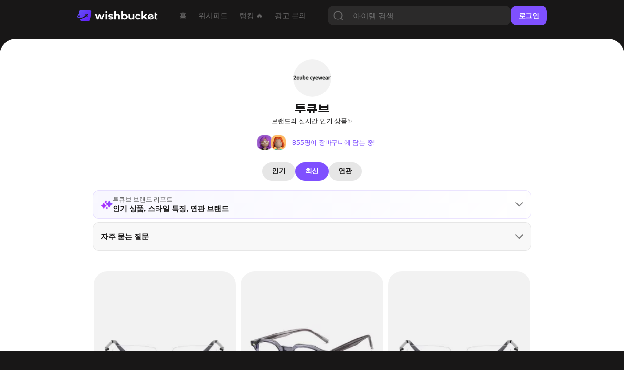

--- FILE ---
content_type: text/html; charset=utf-8
request_url: https://www.wishbucket.io/brands/2991
body_size: 32731
content:
<!DOCTYPE html><html lang="en" class="__variable_069ab3 __variable_a7fc6d __variable_646807 __variable_1b1c3c __variable_c85df0 __variable_29c15c __variable_37bcf9"><head><meta charSet="utf-8"/><meta name="viewport" content="width=device-width, initial-scale=1"/><link rel="preload" href="/_next/static/media/bf0b6634f251496a-s.p.woff2" as="font" crossorigin="" type="font/woff2"/><link rel="preload" href="/_next/static/media/d9e4ba27f6470bc0-s.p.woff2" as="font" crossorigin="" type="font/woff2"/><link rel="preload" href="/_next/static/media/ff840cfebfb63b0c-s.p.woff2" as="font" crossorigin="" type="font/woff2"/><link rel="stylesheet" href="/_next/static/css/4c753c6242d06173.css" data-precedence="next"/><link rel="stylesheet" href="/_next/static/css/e2d6e10889344c3c.css" data-precedence="next"/><link rel="stylesheet" href="/_next/static/css/7972bab295926c93.css" data-precedence="next"/><link rel="stylesheet" href="/_next/static/css/1aaa077f40cf888d.css" data-precedence="next"/><link rel="stylesheet" href="/_next/static/css/731be9d366fccba1.css" data-precedence="next"/><link rel="stylesheet" href="/_next/static/css/f3db190c8ba46872.css" data-precedence="next"/><link rel="preload" as="script" fetchPriority="low" href="/_next/static/chunks/webpack-3b68dbf639828c3e.js"/><script src="/_next/static/chunks/fd9d1056-f6c2a22a88a0c85e.js" async=""></script><script src="/_next/static/chunks/7023-f0f53b3d4a8b3ba1.js" async=""></script><script src="/_next/static/chunks/main-app-55bbd77d79f9187f.js" async=""></script><script src="/_next/static/chunks/8173-c58f560276d72b84.js" async=""></script><script src="/_next/static/chunks/4880-ee98a5ad78b30841.js" async=""></script><script src="/_next/static/chunks/231-daf661f70f1d3dff.js" async=""></script><script src="/_next/static/chunks/app/(web)/(sub)/layout-02e0031857843e67.js" async=""></script><script src="/_next/static/chunks/8e1d74a4-f93c5746613db0cb.js" async=""></script><script src="/_next/static/chunks/3649-6c929663fbd2e7c1.js" async=""></script><script src="/_next/static/chunks/9368-7649f28bb19c09f7.js" async=""></script><script src="/_next/static/chunks/8045-75079be55963fb25.js" async=""></script><script src="/_next/static/chunks/5428-7502593c10f7f69a.js" async=""></script><script src="/_next/static/chunks/1851-ff753af660e2f270.js" async=""></script><script src="/_next/static/chunks/3097-0d38136c73457c5e.js" async=""></script><script src="/_next/static/chunks/7222-e0ef405593664b3b.js" async=""></script><script src="/_next/static/chunks/9724-cbcfbb2b6284b234.js" async=""></script><script src="/_next/static/chunks/6786-e00f95319a14b3f3.js" async=""></script><script src="/_next/static/chunks/app/(web)/(sub)/brands/%5Bid%5D/page-70a40e3fbcb48be7.js" async=""></script><script src="/_next/static/chunks/1691-770f9eab708f5b60.js" async=""></script><script src="/_next/static/chunks/app/layout-8e26ed225d834ab0.js" async=""></script><script src="/_next/static/chunks/app/error-7370e5f9e8a7386d.js" async=""></script><script src="/_next/static/chunks/3304-362dba3df59fad08.js" async=""></script><script src="/_next/static/chunks/3614-22217fb326ae379f.js" async=""></script><script src="/_next/static/chunks/8676-f6768a40f2a6f446.js" async=""></script><script src="/_next/static/chunks/app/(web)/layout-d120882485f35da6.js" async=""></script><script src="/_next/static/chunks/app/(web)/error-fac7b37d9acf8932.js" async=""></script><link rel="preload" href="https://pagead2.googlesyndication.com/pagead/js/adsbygoogle.js?client=ca-pub-5522722124900440" as="script"/><title>투큐브의 실시간 인기 위시템 - 위시버킷</title><meta name="description" content="855 명이 담는 중! 투큐브의 실시간 인기 위시템, 최신 위시템을 지금 확인해보세요💫"/><meta name="naver-site-verification" content="f55714f9db3ac0cdc838eb7511026ef650b92709"/><link rel="canonical" href="https://www.wishbucket.io/brands/2991?tab=recent"/><link rel="alternate" hrefLang="en-US" href="https://us.wishbucket.io/brands/2991?tab=recent"/><link rel="alternate" hrefLang="ja-JP" href="https://jp.wishbucket.io/brands/2991?tab=recent"/><link rel="alternate" hrefLang="x-default" href="https://www.wishbucket.io/brands/2991?tab=recent"/><meta property="og:title" content="투큐브의 실시간 인기 위시템 - 위시버킷"/><meta property="og:description" content="855 명이 담는 중! 투큐브의 실시간 인기 위시템, 최신 위시템을 지금 확인해보세요💫"/><meta property="og:image:alt" content="bucket image"/><meta property="og:image:type" content="image/png"/><meta property="og:image" content="https://www.wishbucket.io/brands/2991/opengraph-image-bxe9ca?3cc545d00ac7c9ee"/><meta property="og:image:width" content="800"/><meta property="og:image:height" content="420"/><meta name="twitter:card" content="summary_large_image"/><meta name="twitter:site" content="@i_am_wishbucket"/><meta name="twitter:title" content="투큐브의 실시간 인기 위시템 - 위시버킷"/><meta name="twitter:description" content="855 명이 담는 중! 투큐브의 실시간 인기 위시템, 최신 위시템을 지금 확인해보세요💫"/><meta name="twitter:image:alt" content="bucket image"/><meta name="twitter:image:type" content="image/png"/><meta name="twitter:image" content="https://www.wishbucket.io/brands/2991/twitter-image-bxe9ca?4d2adc3f1fa57c02"/><meta name="twitter:image:width" content="800"/><meta name="twitter:image:height" content="420"/><link rel="icon" href="/favicon.ico" type="image/x-icon" sizes="64x64"/><link rel="icon" href="/icon.svg?faa03114115708dd" type="image/svg+xml" sizes="any"/><meta name="next-size-adjust"/><script src="/_next/static/chunks/polyfills-78c92fac7aa8fdd8.js" noModule=""></script></head><body><!--$?--><template id="B:0"></template><!--/$--><script src="/_next/static/chunks/webpack-3b68dbf639828c3e.js" async=""></script><div hidden id="S:0"><nav><!--$--><div class="Navbar_navBox__dvLj2"><div class="Navbar_container__4nFYB"><div class="Navbar_left__Kl_7Y"><a href="/"><img alt="" loading="lazy" width="453" height="60" decoding="async" data-nimg="1" class="Navbar_logo__hwAbf" style="color:transparent" srcSet="/_next/image?url=%2F_next%2Fstatic%2Fmedia%2FwishbucketLogo.d1b6340c.png&amp;w=640&amp;q=75 1x, /_next/image?url=%2F_next%2Fstatic%2Fmedia%2FwishbucketLogo.d1b6340c.png&amp;w=1080&amp;q=75 2x" src="/_next/image?url=%2F_next%2Fstatic%2Fmedia%2FwishbucketLogo.d1b6340c.png&amp;w=1080&amp;q=75"/></a><ul class="NavbarMenu_container__yusR4"><li class="NavbarMenu_menuItem__jfoqp"><a target="_self" href="/"><span>홈</span></a></li><li class="NavbarMenu_menuItem__jfoqp"><a target="_self" href="/wishlists"><span>위시피드</span></a></li><li class="NavbarMenu_menuItem__jfoqp"><a target="_self" href="/explore"><span>랭킹 🔥</span></a></li><li class="NavbarMenu_menuItem__jfoqp"><a target="_blank" href="https://ad.wishbucket.io/datacenter"><span>광고 문의</span></a></li></ul></div><div class="Navbar_buttonContainer__WYnSa"><button class="SearchButton_searchButton__xCIcf" type="button" aria-haspopup="dialog" aria-expanded="false" aria-controls="radix-:R6afja:" data-state="closed"><img alt="search icon" loading="lazy" width="60" height="60" decoding="async" data-nimg="1" class="SearchButton_searchIcon__q6sev" style="color:transparent" srcSet="/_next/image?url=%2F_next%2Fstatic%2Fmedia%2Ficon_search.a0cc66e1.png&amp;w=64&amp;q=75 1x, /_next/image?url=%2F_next%2Fstatic%2Fmedia%2Ficon_search.a0cc66e1.png&amp;w=128&amp;q=75 2x" src="/_next/image?url=%2F_next%2Fstatic%2Fmedia%2Ficon_search.a0cc66e1.png&amp;w=128&amp;q=75"/></button><div class="Navbar_gap__WyX1j"></div><button class="Menu_menuButton__9L0iU" type="button" aria-haspopup="dialog" aria-expanded="false" aria-controls="radix-:Reafja:" data-state="closed"><div class="Menu_menuIcon__2E9qN"></div></button></div></div></div><!--/$--></nav><section class="layout_container__pqLUs"><div><template id="P:1"></template><div class="Footer_outerContainer__hm5yr"><div class="Footer_container__k60EO"><p class="Footer_title__dJVl4">(주)플록스</p><p class="Footer_content__q_YAq"><span class="Footer_bold__waI29">대표이사</span> 이은성 | <span class="Footer_bold__waI29">사업자등록번호</span> 204-86-58239<br/>통신판매업 제 2025-서울강남-00390호<br/>서울특별시 강남구 테헤란로6길 26, 3층<br/><span class="Footer_bold__waI29">고객 문의 </span>help@wishbucket.io<br/>* 위시버킷은 정보 중개자로서 상품 판매와는 직접적인 관련이 없으므로, 상품 및 주문 문의는 <span class="Footer_underline__3PKll">&#x27;사이트 방문&#x27;</span> 버튼을 클릭하여 해당 판매처로 남겨주시기 바랍니다.</p><div class="Footer_sns__9VPPK"><div class="Footer_icons__zRpxq"><a target="_blank" rel="nofollow" href="https://www.instagram.com/i_am_wishbucket/"><img alt="" loading="lazy" width="108" height="108" decoding="async" data-nimg="1" style="color:transparent" srcSet="/_next/image?url=%2F_next%2Fstatic%2Fmedia%2Ficon_instagram.289f295b.png&amp;w=128&amp;q=75 1x, /_next/image?url=%2F_next%2Fstatic%2Fmedia%2Ficon_instagram.289f295b.png&amp;w=256&amp;q=75 2x" src="/_next/image?url=%2F_next%2Fstatic%2Fmedia%2Ficon_instagram.289f295b.png&amp;w=256&amp;q=75"/></a><a target="_blank" rel="nofollow" href="https://twitter.com/I_am_wishbucket"><img alt="" loading="lazy" width="108" height="108" decoding="async" data-nimg="1" style="color:transparent" srcSet="/_next/image?url=%2F_next%2Fstatic%2Fmedia%2Ficon_twitter.4dafecda.png&amp;w=128&amp;q=75 1x, /_next/image?url=%2F_next%2Fstatic%2Fmedia%2Ficon_twitter.4dafecda.png&amp;w=256&amp;q=75 2x" src="/_next/image?url=%2F_next%2Fstatic%2Fmedia%2Ficon_twitter.4dafecda.png&amp;w=256&amp;q=75"/></a><a target="_blank" rel="nofollow" href="https://blog.naver.com/wishbucket_official"><img alt="" loading="lazy" width="108" height="108" decoding="async" data-nimg="1" style="color:transparent" srcSet="/_next/image?url=%2F_next%2Fstatic%2Fmedia%2Ficon_naver.ca4e2a8a.png&amp;w=128&amp;q=75 1x, /_next/image?url=%2F_next%2Fstatic%2Fmedia%2Ficon_naver.ca4e2a8a.png&amp;w=256&amp;q=75 2x" src="/_next/image?url=%2F_next%2Fstatic%2Fmedia%2Ficon_naver.ca4e2a8a.png&amp;w=256&amp;q=75"/></a></div></div><div class="Footer_download__77mTh"><a target="_blank" href="https://apps.apple.com/kr/app/%EC%9C%84%EC%8B%9C%EB%B2%84%ED%82%B7-%EC%9C%84%EC%8B%9C%ED%85%9C-%EC%A0%80%EC%9E%A5-%EA%B0%80%EA%B2%A9%EB%B9%84%EA%B5%90/id1585297694"><button class="Footer_button__szg4y"><img alt="" loading="lazy" width="85" height="84" decoding="async" data-nimg="1" class="Footer_icon__Y8u_g" style="color:transparent" srcSet="/_next/image?url=%2F_next%2Fstatic%2Fmedia%2Ficon_appstore.da604f8b.png&amp;w=96&amp;q=75 1x, /_next/image?url=%2F_next%2Fstatic%2Fmedia%2Ficon_appstore.da604f8b.png&amp;w=256&amp;q=75 2x" src="/_next/image?url=%2F_next%2Fstatic%2Fmedia%2Ficon_appstore.da604f8b.png&amp;w=256&amp;q=75"/><p class="Footer_text__j3EMB">App Store</p></button></a><a target="_blank" href="https://play.google.com/store/apps/details?id=io.phloxcorp.pickin"><button class="Footer_button__szg4y"><img alt="" loading="lazy" width="84" height="84" decoding="async" data-nimg="1" class="Footer_icon__Y8u_g" style="color:transparent" srcSet="/_next/image?url=%2F_next%2Fstatic%2Fmedia%2Ficon_playstore.b8ab8be5.png&amp;w=96&amp;q=75 1x, /_next/image?url=%2F_next%2Fstatic%2Fmedia%2Ficon_playstore.b8ab8be5.png&amp;w=256&amp;q=75 2x" src="/_next/image?url=%2F_next%2Fstatic%2Fmedia%2Ficon_playstore.b8ab8be5.png&amp;w=256&amp;q=75"/><p class="Footer_text__j3EMB">Google Play</p></button></a><a target="_blank" href="https://chromewebstore.google.com/detail/%EC%9C%84%EC%8B%9C%EB%B2%84%ED%82%B7-wishbucket/glckfgggilcgnagngdlplfadipgkioeb?hl=ko&amp;pli=1"><button class="Footer_button__szg4y" style="padding:0"><img alt="" loading="lazy" width="152" height="48" decoding="async" data-nimg="1" style="color:transparent" srcSet="/_next/image?url=%2F_next%2Fstatic%2Fmedia%2Fdownload_extension_footer.2c1104c9.png&amp;w=256&amp;q=75 1x, /_next/image?url=%2F_next%2Fstatic%2Fmedia%2Fdownload_extension_footer.2c1104c9.png&amp;w=384&amp;q=75 2x" src="/_next/image?url=%2F_next%2Fstatic%2Fmedia%2Fdownload_extension_footer.2c1104c9.png&amp;w=384&amp;q=75"/></button></a></div></div></div></div><!--$!--><template data-dgst="BAILOUT_TO_CLIENT_SIDE_RENDERING"></template><!--/$--><!--$!--><template data-dgst="BAILOUT_TO_CLIENT_SIDE_RENDERING"></template><!--/$--><!--$--><!--/$--></section></div><script>(self.__next_f=self.__next_f||[]).push([0]);self.__next_f.push([2,null])</script><script>self.__next_f.push([1,"1:HL[\"/_next/static/media/1755441e3a2fa970-s.p.woff2\",\"font\",{\"crossOrigin\":\"\",\"type\":\"font/woff2\"}]\n2:HL[\"/_next/static/media/636a5ac981f94f8b-s.p.woff2\",\"font\",{\"crossOrigin\":\"\",\"type\":\"font/woff2\"}]\n3:HL[\"/_next/static/media/6f6ace8e4a4996ee-s.p.woff2\",\"font\",{\"crossOrigin\":\"\",\"type\":\"font/woff2\"}]\n4:HL[\"/_next/static/media/84fbb979322f624b-s.p.otf\",\"font\",{\"crossOrigin\":\"\",\"type\":\"font/otf\"}]\n5:HL[\"/_next/static/media/904be59b21bd51cb-s.p.woff2\",\"font\",{\"crossOrigin\":\"\",\"type\":\"font/woff2\"}]\n6:HL[\"/_next/static/media/bf0b6634f251496a-s.p.woff2\",\"font\",{\"crossOrigin\":\"\",\"type\":\"font/woff2\"}]\n7:HL[\"/_next/static/media/d9e4ba27f6470bc0-s.p.woff2\",\"font\",{\"crossOrigin\":\"\",\"type\":\"font/woff2\"}]\n8:HL[\"/_next/static/media/ff840cfebfb63b0c-s.p.woff2\",\"font\",{\"crossOrigin\":\"\",\"type\":\"font/woff2\"}]\n9:HL[\"/_next/static/css/4c753c6242d06173.css\",\"style\"]\na:HL[\"/_next/static/css/e2d6e10889344c3c.css\",\"style\"]\nb:HL[\"/_next/static/css/7972bab295926c93.css\",\"style\"]\nc:HL[\"/_next/static/css/1aaa077f40cf888d.css\",\"style\"]\nd:HL[\"/_next/static/css/731be9d366fccba1.css\",\"style\"]\ne:HL[\"/_next/static/css/f3db190c8ba46872.css\",\"style\"]\n"])</script><script>self.__next_f.push([1,"f:I[95751,[],\"\"]\n12:I[39275,[],\"\"]\n14:I[61343,[],\"\"]\n15:I[231,[\"8173\",\"static/chunks/8173-c58f560276d72b84.js\",\"4880\",\"static/chunks/4880-ee98a5ad78b30841.js\",\"231\",\"static/chunks/231-daf661f70f1d3dff.js\",\"3783\",\"static/chunks/app/(web)/(sub)/layout-02e0031857843e67.js\"],\"\"]\n16:I[38173,[\"7699\",\"static/chunks/8e1d74a4-f93c5746613db0cb.js\",\"8173\",\"static/chunks/8173-c58f560276d72b84.js\",\"4880\",\"static/chunks/4880-ee98a5ad78b30841.js\",\"231\",\"static/chunks/231-daf661f70f1d3dff.js\",\"3649\",\"static/chunks/3649-6c929663fbd2e7c1.js\",\"9368\",\"static/chunks/9368-7649f28bb19c09f7.js\",\"8045\",\"static/chunks/8045-75079be55963fb25.js\",\"5428\",\"static/chunks/5428-7502593c10f7f69a.js\",\"1851\",\"static/chunks/1851-ff753af660e2f270.js\",\"3097\",\"static/chunks/3097-0d38136c73457c5e.js\",\"7222\",\"static/chunks/7222-e0ef405593664b3b.js\",\"9724\",\"static/chunks/9724-cbcfbb2b6284b234.js\",\"6786\",\"static/chunks/6786-e00f95319a14b3f3.js\",\"4218\",\"static/chunks/app/(web)/(sub)/brands/%5Bid%5D/page-70a40e3fbcb48be7.js\"],\"Image\"]\n17:I[94903,[\"8173\",\"static/chunks/8173-c58f560276d72b84.js\",\"4880\",\"static/chunks/4880-ee98a5ad78b30841.js\",\"231\",\"static/chunks/231-daf661f70f1d3dff.js\",\"3783\",\"static/chunks/app/(web)/(sub)/layout-02e0031857843e67.js\"],\"default\"]\n19:I[8018,[\"4880\",\"static/chunks/4880-ee98a5ad78b30841.js\",\"3649\",\"static/chunks/3649-6c929663fbd2e7c1.js\",\"9368\",\"static/chunks/9368-7649f28bb19c09f7.js\",\"1691\",\"static/chunks/1691-770f9eab708f5b60.js\",\"3185\",\"static/chunks/app/layout-8e26ed225d834ab0.js\"],\"ApolloWrapper\"]\n1a:I[53598,[\"4880\",\"static/chunks/4880-ee98a5ad78b30841.js\",\"3649\",\"static/chunks/3649-6c929663fbd2e7c1.js\",\"9368\",\"static/chunks/9368-7649f28bb19c09f7.js\",\"1691\",\"static/chunks/1691-770f9eab708f5b60.js\",\"3185\",\"static/chunks/app/layout-8e26ed225d834ab0.js\"],\"AuthProvider\"]\n1b:I[30475,[\"4880\",\"static/chunks/4880-ee98a5ad78b30841.js\",\"3649\",\"static/chunks/3649-6c929663fbd2e7c1.js\",\"9368\",\"static/chunks/9368-7649f28bb19c09f7.js\",\"1691\",\"static/chunks/1691-770f9eab708f5b60.js\",\"3185\",\"static/chunks/app/layout-8e26ed225d834ab0.js\"],\"To"])</script><script>self.__next_f.push([1,"astProvider\"]\n1c:I[87509,[\"4880\",\"static/chunks/4880-ee98a5ad78b30841.js\",\"3649\",\"static/chunks/3649-6c929663fbd2e7c1.js\",\"9368\",\"static/chunks/9368-7649f28bb19c09f7.js\",\"1691\",\"static/chunks/1691-770f9eab708f5b60.js\",\"3185\",\"static/chunks/app/layout-8e26ed225d834ab0.js\"],\"BucketsProvider\"]\n1d:I[44347,[\"4880\",\"static/chunks/4880-ee98a5ad78b30841.js\",\"3649\",\"static/chunks/3649-6c929663fbd2e7c1.js\",\"9368\",\"static/chunks/9368-7649f28bb19c09f7.js\",\"1691\",\"static/chunks/1691-770f9eab708f5b60.js\",\"3185\",\"static/chunks/app/layout-8e26ed225d834ab0.js\"],\"default\"]\n1e:I[77363,[\"8173\",\"static/chunks/8173-c58f560276d72b84.js\",\"6424\",\"static/chunks/app/error-7370e5f9e8a7386d.js\"],\"default\"]\n20:I[76130,[],\"\"]\n13:[\"id\",\"2991\",\"d\"]\n21:[]\n"])</script><script>self.__next_f.push([1,"0:[[[\"$\",\"link\",\"0\",{\"rel\":\"stylesheet\",\"href\":\"/_next/static/css/4c753c6242d06173.css\",\"precedence\":\"next\",\"crossOrigin\":\"$undefined\"}]],[\"$\",\"$Lf\",null,{\"buildId\":\"dBvBOv6hjxVa57r5M7HO3\",\"assetPrefix\":\"\",\"initialCanonicalUrl\":\"/brands/2991\",\"initialTree\":[\"\",{\"children\":[\"(web)\",{\"children\":[\"(sub)\",{\"children\":[\"brands\",{\"children\":[[\"id\",\"2991\",\"d\"],{\"children\":[\"__PAGE__\",{}]}]}]}]}]},\"$undefined\",\"$undefined\",true],\"initialSeedData\":[\"\",{\"children\":[\"(web)\",{\"children\":[\"(sub)\",{\"children\":[\"brands\",{\"children\":[[\"id\",\"2991\",\"d\"],{\"children\":[\"__PAGE__\",{},[[\"$L10\",\"$L11\"],null],null]},[\"$\",\"$L12\",null,{\"parallelRouterKey\":\"children\",\"segmentPath\":[\"children\",\"(web)\",\"children\",\"(sub)\",\"children\",\"brands\",\"children\",\"$13\",\"children\"],\"error\":\"$undefined\",\"errorStyles\":\"$undefined\",\"errorScripts\":\"$undefined\",\"template\":[\"$\",\"$L14\",null,{}],\"templateStyles\":\"$undefined\",\"templateScripts\":\"$undefined\",\"notFound\":\"$undefined\",\"notFoundStyles\":\"$undefined\",\"styles\":[[\"$\",\"link\",\"0\",{\"rel\":\"stylesheet\",\"href\":\"/_next/static/css/1aaa077f40cf888d.css\",\"precedence\":\"next\",\"crossOrigin\":\"$undefined\"}],[\"$\",\"link\",\"1\",{\"rel\":\"stylesheet\",\"href\":\"/_next/static/css/731be9d366fccba1.css\",\"precedence\":\"next\",\"crossOrigin\":\"$undefined\"}],[\"$\",\"link\",\"2\",{\"rel\":\"stylesheet\",\"href\":\"/_next/static/css/f3db190c8ba46872.css\",\"precedence\":\"next\",\"crossOrigin\":\"$undefined\"}]]}],null]},[\"$\",\"$L12\",null,{\"parallelRouterKey\":\"children\",\"segmentPath\":[\"children\",\"(web)\",\"children\",\"(sub)\",\"children\",\"brands\",\"children\"],\"error\":\"$undefined\",\"errorStyles\":\"$undefined\",\"errorScripts\":\"$undefined\",\"template\":[\"$\",\"$L14\",null,{}],\"templateStyles\":\"$undefined\",\"templateScripts\":\"$undefined\",\"notFound\":\"$undefined\",\"notFoundStyles\":\"$undefined\",\"styles\":null}],null]},[[\"$\",\"div\",null,{\"children\":[[\"$\",\"$L12\",null,{\"parallelRouterKey\":\"children\",\"segmentPath\":[\"children\",\"(web)\",\"children\",\"(sub)\",\"children\"],\"error\":\"$undefined\",\"errorStyles\":\"$undefined\",\"errorScripts\":\"$undefined\",\"template\":[\"$\",\"$L14\",null,{}],\"templateStyles\":\"$undefined\",\"templateScripts\":\"$undefined\",\"notFound\":\"$undefined\",\"notFoundStyles\":\"$undefined\",\"styles\":null}],[\"$\",\"div\",null,{\"className\":\"Footer_outerContainer__hm5yr\",\"children\":[\"$\",\"div\",null,{\"className\":\"Footer_container__k60EO\",\"children\":[[\"$\",\"p\",null,{\"className\":\"Footer_title__dJVl4\",\"children\":\"(주)플록스\"}],[\"$\",\"p\",null,{\"className\":\"Footer_content__q_YAq\",\"children\":[[\"$\",\"span\",null,{\"className\":\"Footer_bold__waI29\",\"children\":\"대표이사\"}],\" 이은성 | \",[\"$\",\"span\",null,{\"className\":\"Footer_bold__waI29\",\"children\":\"사업자등록번호\"}],\" 204-86-58239\",[\"$\",\"br\",null,{}],\"통신판매업 제 2025-서울강남-00390호\",[\"$\",\"br\",null,{}],\"서울특별시 강남구 테헤란로6길 26, 3층\",[\"$\",\"br\",null,{}],[\"$\",\"span\",null,{\"className\":\"Footer_bold__waI29\",\"children\":\"고객 문의 \"}],\"help@wishbucket.io\",[\"$\",\"br\",null,{}],\"* 위시버킷은 정보 중개자로서 상품 판매와는 직접적인 관련이 없으므로, 상품 및 주문 문의는 \",[\"$\",\"span\",null,{\"className\":\"Footer_underline__3PKll\",\"children\":\"'사이트 방문'\"}],\" 버튼을 클릭하여 해당 판매처로 남겨주시기 바랍니다.\"]}],[\"$\",\"div\",null,{\"className\":\"Footer_sns__9VPPK\",\"children\":[\"$\",\"div\",null,{\"className\":\"Footer_icons__zRpxq\",\"children\":[[\"$\",\"$L15\",\"https://www.instagram.com/i_am_wishbucket/\",{\"href\":\"https://www.instagram.com/i_am_wishbucket/\",\"target\":\"_blank\",\"rel\":\"nofollow\",\"children\":[\"$\",\"$L16\",null,{\"src\":{\"src\":\"/_next/static/media/icon_instagram.289f295b.png\",\"height\":108,\"width\":108,\"blurDataURL\":\"[data-uri]\",\"blurWidth\":8,\"blurHeight\":8},\"alt\":\"\"}]}],[\"$\",\"$L15\",\"https://twitter.com/I_am_wishbucket\",{\"href\":\"https://twitter.com/I_am_wishbucket\",\"target\":\"_blank\",\"rel\":\"nofollow\",\"children\":[\"$\",\"$L16\",null,{\"src\":{\"src\":\"/_next/static/media/icon_twitter.4dafecda.png\",\"height\":108,\"width\":108,\"blurDataURL\":\"[data-uri]\",\"blurWidth\":8,\"blurHeight\":8},\"alt\":\"\"}]}],[\"$\",\"$L15\",\"https://blog.naver.com/wishbucket_official\",{\"href\":\"https://blog.naver.com/wishbucket_official\",\"target\":\"_blank\",\"rel\":\"nofollow\",\"children\":[\"$\",\"$L16\",null,{\"src\":{\"src\":\"/_next/static/media/icon_naver.ca4e2a8a.png\",\"height\":108,\"width\":108,\"blurDataURL\":\"[data-uri]\",\"blurWidth\":8,\"blurHeight\":8},\"alt\":\"\"}]}]]}]}],[\"$\",\"div\",null,{\"className\":\"Footer_download__77mTh\",\"children\":[[\"$\",\"$L15\",null,{\"href\":\"https://apps.apple.com/kr/app/%EC%9C%84%EC%8B%9C%EB%B2%84%ED%82%B7-%EC%9C%84%EC%8B%9C%ED%85%9C-%EC%A0%80%EC%9E%A5-%EA%B0%80%EA%B2%A9%EB%B9%84%EA%B5%90/id1585297694\",\"target\":\"_blank\",\"children\":[\"$\",\"button\",null,{\"className\":\"Footer_button__szg4y\",\"children\":[[\"$\",\"$L16\",null,{\"src\":{\"src\":\"/_next/static/media/icon_appstore.da604f8b.png\",\"height\":84,\"width\":85,\"blurDataURL\":\"[data-uri]\",\"blurWidth\":8,\"blurHeight\":8},\"alt\":\"\",\"className\":\"Footer_icon__Y8u_g\"}],[\"$\",\"p\",null,{\"className\":\"Footer_text__j3EMB\",\"children\":\"App Store\"}]]}]}],[\"$\",\"$L15\",null,{\"href\":\"https://play.google.com/store/apps/details?id=io.phloxcorp.pickin\",\"target\":\"_blank\",\"children\":[\"$\",\"button\",null,{\"className\":\"Footer_button__szg4y\",\"children\":[[\"$\",\"$L16\",null,{\"src\":{\"src\":\"/_next/static/media/icon_playstore.b8ab8be5.png\",\"height\":84,\"width\":84,\"blurDataURL\":\"[data-uri]\",\"blurWidth\":8,\"blurHeight\":8},\"alt\":\"\",\"className\":\"Footer_icon__Y8u_g\"}],[\"$\",\"p\",null,{\"className\":\"Footer_text__j3EMB\",\"children\":\"Google Play\"}]]}]}],[\"$\",\"$L17\",null,{}]]}]]}]}]]}],null],null]},[\"$L18\",null],null]},[[\"$\",\"html\",null,{\"lang\":\"en\",\"className\":\"__variable_069ab3 __variable_a7fc6d __variable_646807 __variable_1b1c3c __variable_c85df0 __variable_29c15c __variable_37bcf9\",\"children\":[\"$\",\"body\",null,{\"children\":[\"$\",\"$L19\",null,{\"children\":[\"$\",\"$L1a\",null,{\"children\":[\"$\",\"$L1b\",null,{\"children\":[\"$\",\"$L1c\",null,{\"children\":[\"$\",\"$L1d\",null,{\"children\":[\"$\",\"$L12\",null,{\"parallelRouterKey\":\"children\",\"segmentPath\":[\"children\"],\"error\":\"$1e\",\"errorStyles\":[[\"$\",\"link\",\"0\",{\"rel\":\"stylesheet\",\"href\":\"/_next/static/css/c0cf2f4b8dfb52dd.css\",\"precedence\":\"next\",\"crossOrigin\":\"$undefined\"}]],\"errorScripts\":[],\"template\":[\"$\",\"$L14\",null,{}],\"templateStyles\":\"$undefined\",\"templateScripts\":\"$undefined\",\"notFound\":[\"$\",\"div\",null,{\"className\":\"not-found_container__htTJT\",\"style\":{},\"children\":[[\"$\",\"$L16\",null,{\"src\":{\"src\":\"/_next/static/media/404.22e47582.png\",\"height\":300,\"width\":300,\"blurDataURL\":\"[data-uri]\",\"blurWidth\":8,\"blurHeight\":8},\"className\":\"not-found_icon__GUGtu\",\"width\":80,\"height\":80,\"alt\":\"\"}],[\"$\",\"div\",null,{\"style\":{\"height\":\"3rem\"}}],[\"$\",\"p\",null,{\"className\":\"not-found_title__Lco6K\",\"children\":\"찾으시는 페이지가 존재하지 않아요\"}],[\"$\",\"div\",null,{\"style\":{\"height\":\"1rem\"}}],[\"$\",\"p\",null,{\"className\":\"not-found_message__2jiOp not-found_pc__0TZx_\",\"children\":\"입력하신 주소가 정확한지 다시 한번 확인해주세요\"}],[\"$\",\"p\",null,{\"className\":\"not-found_message__2jiOp not-found_mobile__7avCG\",\"children\":\"입력하신 주소가 정확한지\"}],[\"$\",\"p\",null,{\"className\":\"not-found_message__2jiOp not-found_mobile__7avCG\",\"children\":\"다시 한번 확인해주세요\"}],[\"$\",\"div\",null,{\"style\":{\"height\":\"3rem\"}}],[\"$\",\"$L15\",null,{\"href\":\"https://www.wishbucket.io\",\"children\":[\"$\",\"div\",null,{\"className\":\"not-found_button__BnhNc\",\"children\":\"위시버킷 홈으로\"}]}]]}],\"notFoundStyles\":[[\"$\",\"link\",\"0\",{\"rel\":\"stylesheet\",\"href\":\"/_next/static/css/c0cf2f4b8dfb52dd.css\",\"precedence\":\"next\",\"crossOrigin\":\"$undefined\"}]],\"styles\":[[\"$\",\"link\",\"0\",{\"rel\":\"stylesheet\",\"href\":\"/_next/static/css/e2d6e10889344c3c.css\",\"precedence\":\"next\",\"crossOrigin\":\"$undefined\"}]]}]}]}]}]}]}]}]}],null],null],\"couldBeIntercepted\":false,\"initialHead\":[null,\"$L1f\"],\"globalErrorComponent\":\"$20\",\"missingSlots\":\"$W21\"}]]\n"])</script><script>self.__next_f.push([1,"22:I[84080,[\"8173\",\"static/chunks/8173-c58f560276d72b84.js\",\"4880\",\"static/chunks/4880-ee98a5ad78b30841.js\",\"231\",\"static/chunks/231-daf661f70f1d3dff.js\",\"3649\",\"static/chunks/3649-6c929663fbd2e7c1.js\",\"9368\",\"static/chunks/9368-7649f28bb19c09f7.js\",\"8045\",\"static/chunks/8045-75079be55963fb25.js\",\"5428\",\"static/chunks/5428-7502593c10f7f69a.js\",\"1851\",\"static/chunks/1851-ff753af660e2f270.js\",\"3304\",\"static/chunks/3304-362dba3df59fad08.js\",\"3614\",\"static/chunks/3614-22217fb326ae379f.js\",\"8676\",\"static/chunks/8676-f6768a40f2a6f446.js\",\"3523\",\"static/chunks/app/(web)/layout-d120882485f35da6.js\"],\"\"]\n23:\"$Sreact.suspense\"\n24:I[75890,[\"8173\",\"static/chunks/8173-c58f560276d72b84.js\",\"4880\",\"static/chunks/4880-ee98a5ad78b30841.js\",\"231\",\"static/chunks/231-daf661f70f1d3dff.js\",\"3649\",\"static/chunks/3649-6c929663fbd2e7c1.js\",\"9368\",\"static/chunks/9368-7649f28bb19c09f7.js\",\"8045\",\"static/chunks/8045-75079be55963fb25.js\",\"5428\",\"static/chunks/5428-7502593c10f7f69a.js\",\"1851\",\"static/chunks/1851-ff753af660e2f270.js\",\"3304\",\"static/chunks/3304-362dba3df59fad08.js\",\"3614\",\"static/chunks/3614-22217fb326ae379f.js\",\"8676\",\"static/chunks/8676-f6768a40f2a6f446.js\",\"3523\",\"static/chunks/app/(web)/layout-d120882485f35da6.js\"],\"default\"]\n25:I[40451,[\"8173\",\"static/chunks/8173-c58f560276d72b84.js\",\"8519\",\"static/chunks/app/(web)/error-fac7b37d9acf8932.js\"],\"default\"]\n27:I[53696,[\"8173\",\"static/chunks/8173-c58f560276d72b84.js\",\"4880\",\"static/chunks/4880-ee98a5ad78b30841.js\",\"231\",\"static/chunks/231-daf661f70f1d3dff.js\",\"3649\",\"static/chunks/3649-6c929663fbd2e7c1.js\",\"9368\",\"static/chunks/9368-7649f28bb19c09f7.js\",\"8045\",\"static/chunks/8045-75079be55963fb25.js\",\"5428\",\"static/chunks/5428-7502593c10f7f69a.js\",\"1851\",\"static/chunks/1851-ff753af660e2f270.js\",\"3304\",\"static/chunks/3304-362dba3df59fad08.js\",\"3614\",\"static/chunks/3614-22217fb326ae379f.js\",\"8676\",\"static/chunks/8676-f6768a40f2a6f446.js\",\"3523\",\"static/chunks/app/(web)/layout-d120882485f35da6.js\"],\"default\"]\n28:I[10912,[\"8173\",\"static/chunks/8173-c58f560276d72b84.js\",\"4880\",\"stat"])</script><script>self.__next_f.push([1,"ic/chunks/4880-ee98a5ad78b30841.js\",\"231\",\"static/chunks/231-daf661f70f1d3dff.js\",\"3649\",\"static/chunks/3649-6c929663fbd2e7c1.js\",\"9368\",\"static/chunks/9368-7649f28bb19c09f7.js\",\"8045\",\"static/chunks/8045-75079be55963fb25.js\",\"5428\",\"static/chunks/5428-7502593c10f7f69a.js\",\"1851\",\"static/chunks/1851-ff753af660e2f270.js\",\"3304\",\"static/chunks/3304-362dba3df59fad08.js\",\"3614\",\"static/chunks/3614-22217fb326ae379f.js\",\"8676\",\"static/chunks/8676-f6768a40f2a6f446.js\",\"3523\",\"static/chunks/app/(web)/layout-d120882485f35da6.js\"],\"BailoutToCSR\"]\n2b:I[82093,[\"8173\",\"static/chunks/8173-c58f560276d72b84.js\",\"4880\",\"static/chunks/4880-ee98a5ad78b30841.js\",\"231\",\"static/chunks/231-daf661f70f1d3dff.js\",\"3649\",\"static/chunks/3649-6c929663fbd2e7c1.js\",\"9368\",\"static/chunks/9368-7649f28bb19c09f7.js\",\"8045\",\"static/chunks/8045-75079be55963fb25.js\",\"5428\",\"static/chunks/5428-7502593c10f7f69a.js\",\"1851\",\"static/chunks/1851-ff753af660e2f270.js\",\"3304\",\"static/chunks/3304-362dba3df59fad08.js\",\"3614\",\"static/chunks/3614-22217fb326ae379f.js\",\"8676\",\"static/chunks/8676-f6768a40f2a6f446.js\",\"3523\",\"static/chunks/app/(web)/layout-d120882485f35da6.js\"],\"FacebookPixelEvents\"]\n2c:I[56935,[\"8173\",\"static/chunks/8173-c58f560276d72b84.js\",\"4880\",\"static/chunks/4880-ee98a5ad78b30841.js\",\"231\",\"static/chunks/231-daf661f70f1d3dff.js\",\"3649\",\"static/chunks/3649-6c929663fbd2e7c1.js\",\"9368\",\"static/chunks/9368-7649f28bb19c09f7.js\",\"8045\",\"static/chunks/8045-75079be55963fb25.js\",\"5428\",\"static/chunks/5428-7502593c10f7f69a.js\",\"1851\",\"static/chunks/1851-ff753af660e2f270.js\",\"3304\",\"static/chunks/3304-362dba3df59fad08.js\",\"3614\",\"static/chunks/3614-22217fb326ae379f.js\",\"8676\",\"static/chunks/8676-f6768a40f2a6f446.js\",\"3523\",\"static/chunks/app/(web)/layout-d120882485f35da6.js\"],\"Root\"]\n2d:I[84850,[\"8173\",\"static/chunks/8173-c58f560276d72b84.js\",\"4880\",\"static/chunks/4880-ee98a5ad78b30841.js\",\"231\",\"static/chunks/231-daf661f70f1d3dff.js\",\"3649\",\"static/chunks/3649-6c929663fbd2e7c1.js\",\"9368\",\"static/chunks/9368-7649f28bb19c09f7.js\",\"8045\",\"static/chunks/8045"])</script><script>self.__next_f.push([1,"-75079be55963fb25.js\",\"5428\",\"static/chunks/5428-7502593c10f7f69a.js\",\"1851\",\"static/chunks/1851-ff753af660e2f270.js\",\"3304\",\"static/chunks/3304-362dba3df59fad08.js\",\"3614\",\"static/chunks/3614-22217fb326ae379f.js\",\"8676\",\"static/chunks/8676-f6768a40f2a6f446.js\",\"3523\",\"static/chunks/app/(web)/layout-d120882485f35da6.js\"],\"default\"]\n26:{\"src\":\"/_next/static/media/404.22e47582.png\",\"height\":300,\"width\":300,\"blurDataURL\":\"[data-uri]\",\"blurWidth\":8,\"blurHeight\":8}\n"])</script><script>self.__next_f.push([1,"18:[[\"$\",\"$L22\",null,{\"async\":true,\"src\":\"https://pagead2.googlesyndication.com/pagead/js/adsbygoogle.js?client=ca-pub-5522722124900440\",\"crossOrigin\":\"anonymous\"}],[\"$\",\"nav\",null,{\"children\":[\"$\",\"$23\",null,{\"fallback\":null,\"children\":[\"$\",\"$L24\",null,{}]}]}],[\"$\",\"section\",null,{\"className\":\"layout_container__pqLUs\",\"children\":[[\"$\",\"$L12\",null,{\"parallelRouterKey\":\"children\",\"segmentPath\":[\"children\",\"(web)\",\"children\"],\"error\":\"$25\",\"errorStyles\":[[\"$\",\"link\",\"0\",{\"rel\":\"stylesheet\",\"href\":\"/_next/static/css/c0cf2f4b8dfb52dd.css\",\"precedence\":\"next\",\"crossOrigin\":\"$undefined\"}]],\"errorScripts\":[],\"template\":[\"$\",\"$L14\",null,{}],\"templateStyles\":\"$undefined\",\"templateScripts\":\"$undefined\",\"notFound\":[\"$\",\"div\",null,{\"className\":\"not-found_container__htTJT\",\"style\":{},\"children\":[[\"$\",\"$L16\",null,{\"src\":\"$26\",\"className\":\"not-found_icon__GUGtu\",\"width\":80,\"height\":80,\"alt\":\"\"}],[\"$\",\"div\",null,{\"style\":{\"height\":\"3rem\"}}],[\"$\",\"p\",null,{\"className\":\"not-found_title__Lco6K\",\"children\":\"찾으시는 페이지가 존재하지 않아요\"}],[\"$\",\"div\",null,{\"style\":{\"height\":\"1rem\"}}],[\"$\",\"p\",null,{\"className\":\"not-found_message__2jiOp not-found_pc__0TZx_\",\"children\":\"입력하신 주소가 정확한지 다시 한번 확인해주세요\"}],[\"$\",\"p\",null,{\"className\":\"not-found_message__2jiOp not-found_mobile__7avCG\",\"children\":\"입력하신 주소가 정확한지\"}],[\"$\",\"p\",null,{\"className\":\"not-found_message__2jiOp not-found_mobile__7avCG\",\"children\":\"다시 한번 확인해주세요\"}],[\"$\",\"div\",null,{\"style\":{\"height\":\"3rem\"}}],[\"$\",\"$L15\",null,{\"href\":\"https://www.wishbucket.io\",\"children\":[\"$\",\"div\",null,{\"className\":\"not-found_button__BnhNc\",\"children\":\"위시버킷 홈으로\"}]}]]}],\"notFoundStyles\":[[\"$\",\"link\",\"0\",{\"rel\":\"stylesheet\",\"href\":\"/_next/static/css/c0cf2f4b8dfb52dd.css\",\"precedence\":\"next\",\"crossOrigin\":\"$undefined\"}]],\"styles\":[[\"$\",\"link\",\"0\",{\"rel\":\"stylesheet\",\"href\":\"/_next/static/css/7972bab295926c93.css\",\"precedence\":\"next\",\"crossOrigin\":\"$undefined\"}]]}],[\"$\",\"$L27\",null,{}],[\"$\",\"$23\",null,{\"fallback\":null,\"children\":[\"$\",\"$L28\",null,{\"reason\":\"next/dynamic\",\"children\":\"$L29\"}]}],[\"$\",\"$23\",null,{\"fallback\":null,\"children\":[\"$\",\"$L28\",null,{\"reason\":\"next/dynamic\",\"children\":\"$L2a\"}]}],[\"$\",\"$23\",null,{\"fallback\":null,\"children\":[\"$\",\"$L2b\",null,{}]}]]}],[\"$\",\"$L2c\",null,{\"children\":[\"$\",\"$L2d\",null,{}]}]]\n"])</script><script>self.__next_f.push([1,"2e:I[79042,[\"8173\",\"static/chunks/8173-c58f560276d72b84.js\",\"4880\",\"static/chunks/4880-ee98a5ad78b30841.js\",\"231\",\"static/chunks/231-daf661f70f1d3dff.js\",\"3649\",\"static/chunks/3649-6c929663fbd2e7c1.js\",\"9368\",\"static/chunks/9368-7649f28bb19c09f7.js\",\"8045\",\"static/chunks/8045-75079be55963fb25.js\",\"5428\",\"static/chunks/5428-7502593c10f7f69a.js\",\"1851\",\"static/chunks/1851-ff753af660e2f270.js\",\"3304\",\"static/chunks/3304-362dba3df59fad08.js\",\"3614\",\"static/chunks/3614-22217fb326ae379f.js\",\"8676\",\"static/chunks/8676-f6768a40f2a6f446.js\",\"3523\",\"static/chunks/app/(web)/layout-d120882485f35da6.js\"],\"default\"]\n2f:I[27570,[\"8173\",\"static/chunks/8173-c58f560276d72b84.js\",\"4880\",\"static/chunks/4880-ee98a5ad78b30841.js\",\"231\",\"static/chunks/231-daf661f70f1d3dff.js\",\"3649\",\"static/chunks/3649-6c929663fbd2e7c1.js\",\"9368\",\"static/chunks/9368-7649f28bb19c09f7.js\",\"8045\",\"static/chunks/8045-75079be55963fb25.js\",\"5428\",\"static/chunks/5428-7502593c10f7f69a.js\",\"1851\",\"static/chunks/1851-ff753af660e2f270.js\",\"3304\",\"static/chunks/3304-362dba3df59fad08.js\",\"3614\",\"static/chunks/3614-22217fb326ae379f.js\",\"8676\",\"static/chunks/8676-f6768a40f2a6f446.js\",\"3523\",\"static/chunks/app/(web)/layout-d120882485f35da6.js\"],\"default\"]\n29:[\"$\",\"$L2e\",null,{}]\n2a:[\"$\",\"$L2f\",null,{}]\n"])</script><script>self.__next_f.push([1,"1f:[[\"$\",\"meta\",\"0\",{\"name\":\"viewport\",\"content\":\"width=device-width, initial-scale=1\"}],[\"$\",\"meta\",\"1\",{\"charSet\":\"utf-8\"}],[\"$\",\"title\",\"2\",{\"children\":\"투큐브의 실시간 인기 위시템 - 위시버킷\"}],[\"$\",\"meta\",\"3\",{\"name\":\"description\",\"content\":\"855 명이 담는 중! 투큐브의 실시간 인기 위시템, 최신 위시템을 지금 확인해보세요💫\"}],[\"$\",\"meta\",\"4\",{\"name\":\"naver-site-verification\",\"content\":\"f55714f9db3ac0cdc838eb7511026ef650b92709\"}],[\"$\",\"link\",\"5\",{\"rel\":\"canonical\",\"href\":\"https://www.wishbucket.io/brands/2991?tab=recent\"}],[\"$\",\"link\",\"6\",{\"rel\":\"alternate\",\"hrefLang\":\"en-US\",\"href\":\"https://us.wishbucket.io/brands/2991?tab=recent\"}],[\"$\",\"link\",\"7\",{\"rel\":\"alternate\",\"hrefLang\":\"ja-JP\",\"href\":\"https://jp.wishbucket.io/brands/2991?tab=recent\"}],[\"$\",\"link\",\"8\",{\"rel\":\"alternate\",\"hrefLang\":\"x-default\",\"href\":\"https://www.wishbucket.io/brands/2991?tab=recent\"}],[\"$\",\"meta\",\"9\",{\"property\":\"og:title\",\"content\":\"투큐브의 실시간 인기 위시템 - 위시버킷\"}],[\"$\",\"meta\",\"10\",{\"property\":\"og:description\",\"content\":\"855 명이 담는 중! 투큐브의 실시간 인기 위시템, 최신 위시템을 지금 확인해보세요💫\"}],[\"$\",\"meta\",\"11\",{\"property\":\"og:image:alt\",\"content\":\"bucket image\"}],[\"$\",\"meta\",\"12\",{\"property\":\"og:image:type\",\"content\":\"image/png\"}],[\"$\",\"meta\",\"13\",{\"property\":\"og:image\",\"content\":\"https://www.wishbucket.io/brands/2991/opengraph-image-bxe9ca?3cc545d00ac7c9ee\"}],[\"$\",\"meta\",\"14\",{\"property\":\"og:image:width\",\"content\":\"800\"}],[\"$\",\"meta\",\"15\",{\"property\":\"og:image:height\",\"content\":\"420\"}],[\"$\",\"meta\",\"16\",{\"name\":\"twitter:card\",\"content\":\"summary_large_image\"}],[\"$\",\"meta\",\"17\",{\"name\":\"twitter:site\",\"content\":\"@i_am_wishbucket\"}],[\"$\",\"meta\",\"18\",{\"name\":\"twitter:title\",\"content\":\"투큐브의 실시간 인기 위시템 - 위시버킷\"}],[\"$\",\"meta\",\"19\",{\"name\":\"twitter:description\",\"content\":\"855 명이 담는 중! 투큐브의 실시간 인기 위시템, 최신 위시템을 지금 확인해보세요💫\"}],[\"$\",\"meta\",\"20\",{\"name\":\"twitter:image:alt\",\"content\":\"bucket image\"}],[\"$\",\"meta\",\"21\",{\"name\":\"twitter:image:type\",\"content\":\"image/png\"}],[\"$\",\"meta\",\"22\",{\"name\":\"twitter:image\",\"content\":\"https://www.wishbucket.io/brands/2991/twitter-image-bxe9ca?4d2adc3f1fa57c02\"}],[\"$\",\"meta\",\"23\",{\"name\":\"twitter:image:width\",\"content\":\"800\"}],[\"$\",\"meta\",\"24\",{\"name\":\"twitter:image:height\",\"content\":\"420\"}],[\"$\",\"link\",\"25\",{\"rel\":\"icon\",\"href\":\"/favicon.ico\",\"type\":\"image/x-icon\",\"sizes\":\"64x64\"}],[\"$\",\"link\",\"26\",{\"rel\":\"icon\",\"href\":\"/icon.svg?faa03114115708dd\",\"type\":\"image/svg+xml\",\"sizes\":\"any\"}],[\"$\",\"meta\",\"27\",{\"name\":\"next-size-adjust\"}]]\n"])</script><script>self.__next_f.push([1,"10:null\n"])</script><script>self.__next_f.push([1,"31:I[43130,[\"7699\",\"static/chunks/8e1d74a4-f93c5746613db0cb.js\",\"8173\",\"static/chunks/8173-c58f560276d72b84.js\",\"4880\",\"static/chunks/4880-ee98a5ad78b30841.js\",\"231\",\"static/chunks/231-daf661f70f1d3dff.js\",\"3649\",\"static/chunks/3649-6c929663fbd2e7c1.js\",\"9368\",\"static/chunks/9368-7649f28bb19c09f7.js\",\"8045\",\"static/chunks/8045-75079be55963fb25.js\",\"5428\",\"static/chunks/5428-7502593c10f7f69a.js\",\"1851\",\"static/chunks/1851-ff753af660e2f270.js\",\"3097\",\"static/chunks/3097-0d38136c73457c5e.js\",\"7222\",\"static/chunks/7222-e0ef405593664b3b.js\",\"9724\",\"static/chunks/9724-cbcfbb2b6284b234.js\",\"6786\",\"static/chunks/6786-e00f95319a14b3f3.js\",\"4218\",\"static/chunks/app/(web)/(sub)/brands/%5Bid%5D/page-70a40e3fbcb48be7.js\"],\"default\"]\n34:I[43869,[\"7699\",\"static/chunks/8e1d74a4-f93c5746613db0cb.js\",\"8173\",\"static/chunks/8173-c58f560276d72b84.js\",\"4880\",\"static/chunks/4880-ee98a5ad78b30841.js\",\"231\",\"static/chunks/231-daf661f70f1d3dff.js\",\"3649\",\"static/chunks/3649-6c929663fbd2e7c1.js\",\"9368\",\"static/chunks/9368-7649f28bb19c09f7.js\",\"8045\",\"static/chunks/8045-75079be55963fb25.js\",\"5428\",\"static/chunks/5428-7502593c10f7f69a.js\",\"1851\",\"static/chunks/1851-ff753af660e2f270.js\",\"3097\",\"static/chunks/3097-0d38136c73457c5e.js\",\"7222\",\"static/chunks/7222-e0ef405593664b3b.js\",\"9724\",\"static/chunks/9724-cbcfbb2b6284b234.js\",\"6786\",\"static/chunks/6786-e00f95319a14b3f3.js\",\"4218\",\"static/chunks/app/(web)/(sub)/brands/%5Bid%5D/page-70a40e3fbcb48be7.js\"],\"default\"]\n35:I[20484,[\"7699\",\"static/chunks/8e1d74a4-f93c5746613db0cb.js\",\"8173\",\"static/chunks/8173-c58f560276d72b84.js\",\"4880\",\"static/chunks/4880-ee98a5ad78b30841.js\",\"231\",\"static/chunks/231-daf661f70f1d3dff.js\",\"3649\",\"static/chunks/3649-6c929663fbd2e7c1.js\",\"9368\",\"static/chunks/9368-7649f28bb19c09f7.js\",\"8045\",\"static/chunks/8045-75079be55963fb25.js\",\"5428\",\"static/chunks/5428-7502593c10f7f69a.js\",\"1851\",\"static/chunks/1851-ff753af660e2f270.js\",\"3097\",\"static/chunks/3097-0d38136c73457c5e.js\",\"7222\",\"static/chunks/7222-e0ef405593664b3b.js\",\"9724\",\"static/chunks/9724-cbcfbb2b6284b234.js"])</script><script>self.__next_f.push([1,"\",\"6786\",\"static/chunks/6786-e00f95319a14b3f3.js\",\"4218\",\"static/chunks/app/(web)/(sub)/brands/%5Bid%5D/page-70a40e3fbcb48be7.js\"],\"default\"]\n36:I[52375,[\"7699\",\"static/chunks/8e1d74a4-f93c5746613db0cb.js\",\"8173\",\"static/chunks/8173-c58f560276d72b84.js\",\"4880\",\"static/chunks/4880-ee98a5ad78b30841.js\",\"231\",\"static/chunks/231-daf661f70f1d3dff.js\",\"3649\",\"static/chunks/3649-6c929663fbd2e7c1.js\",\"9368\",\"static/chunks/9368-7649f28bb19c09f7.js\",\"8045\",\"static/chunks/8045-75079be55963fb25.js\",\"5428\",\"static/chunks/5428-7502593c10f7f69a.js\",\"1851\",\"static/chunks/1851-ff753af660e2f270.js\",\"3097\",\"static/chunks/3097-0d38136c73457c5e.js\",\"7222\",\"static/chunks/7222-e0ef405593664b3b.js\",\"9724\",\"static/chunks/9724-cbcfbb2b6284b234.js\",\"6786\",\"static/chunks/6786-e00f95319a14b3f3.js\",\"4218\",\"static/chunks/app/(web)/(sub)/brands/%5Bid%5D/page-70a40e3fbcb48be7.js\"],\"default\"]\n37:I[3439,[\"7699\",\"static/chunks/8e1d74a4-f93c5746613db0cb.js\",\"8173\",\"static/chunks/8173-c58f560276d72b84.js\",\"4880\",\"static/chunks/4880-ee98a5ad78b30841.js\",\"231\",\"static/chunks/231-daf661f70f1d3dff.js\",\"3649\",\"static/chunks/3649-6c929663fbd2e7c1.js\",\"9368\",\"static/chunks/9368-7649f28bb19c09f7.js\",\"8045\",\"static/chunks/8045-75079be55963fb25.js\",\"5428\",\"static/chunks/5428-7502593c10f7f69a.js\",\"1851\",\"static/chunks/1851-ff753af660e2f270.js\",\"3097\",\"static/chunks/3097-0d38136c73457c5e.js\",\"7222\",\"static/chunks/7222-e0ef405593664b3b.js\",\"9724\",\"static/chunks/9724-cbcfbb2b6284b234.js\",\"6786\",\"static/chunks/6786-e00f95319a14b3f3.js\",\"4218\",\"static/chunks/app/(web)/(sub)/brands/%5Bid%5D/page-70a40e3fbcb48be7.js\"],\"default\"]\n38:I[60846,[\"7699\",\"static/chunks/8e1d74a4-f93c5746613db0cb.js\",\"8173\",\"static/chunks/8173-c58f560276d72b84.js\",\"4880\",\"static/chunks/4880-ee98a5ad78b30841.js\",\"231\",\"static/chunks/231-daf661f70f1d3dff.js\",\"3649\",\"static/chunks/3649-6c929663fbd2e7c1.js\",\"9368\",\"static/chunks/9368-7649f28bb19c09f7.js\",\"8045\",\"static/chunks/8045-75079be55963fb25.js\",\"5428\",\"static/chunks/5428-7502593c10f7f69a.js\",\"1851\",\"static/chunks/1851-ff753af660e2f270.js\",\""])</script><script>self.__next_f.push([1,"3097\",\"static/chunks/3097-0d38136c73457c5e.js\",\"7222\",\"static/chunks/7222-e0ef405593664b3b.js\",\"9724\",\"static/chunks/9724-cbcfbb2b6284b234.js\",\"6786\",\"static/chunks/6786-e00f95319a14b3f3.js\",\"4218\",\"static/chunks/app/(web)/(sub)/brands/%5Bid%5D/page-70a40e3fbcb48be7.js\"],\"default\"]\n39:I[42710,[\"7699\",\"static/chunks/8e1d74a4-f93c5746613db0cb.js\",\"8173\",\"static/chunks/8173-c58f560276d72b84.js\",\"4880\",\"static/chunks/4880-ee98a5ad78b30841.js\",\"231\",\"static/chunks/231-daf661f70f1d3dff.js\",\"3649\",\"static/chunks/3649-6c929663fbd2e7c1.js\",\"9368\",\"static/chunks/9368-7649f28bb19c09f7.js\",\"8045\",\"static/chunks/8045-75079be55963fb25.js\",\"5428\",\"static/chunks/5428-7502593c10f7f69a.js\",\"1851\",\"static/chunks/1851-ff753af660e2f270.js\",\"3097\",\"static/chunks/3097-0d38136c73457c5e.js\",\"7222\",\"static/chunks/7222-e0ef405593664b3b.js\",\"9724\",\"static/chunks/9724-cbcfbb2b6284b234.js\",\"6786\",\"static/chunks/6786-e00f95319a14b3f3.js\",\"4218\",\"static/chunks/app/(web)/(sub)/brands/%5Bid%5D/page-70a40e3fbcb48be7.js\"],\"default\"]\n30:T1f3c,"])</script><script>self.__next_f.push([1,"{\"@context\":\"https://schema.org\",\"@type\":\"CollectionPage\",\"name\":\"투큐브의 실시간 인기 위시템\",\"description\":\"855 명이 담는 중! 투큐브의 실시간 인기 위시템, 최신 위시템을 지금 확인해보세요\",\"url\":\"https://www.wishbucket.io/brands/2991\",\"image\":\"https://d2gfz7wkiigkmv.cloudfront.net/pickin/2/6/4/Jl54mxVOSN-boD4t62tJuA\",\"mainEntity\":{\"@type\":\"ItemList\",\"numberOfItems\":20,\"itemListElement\":[{\"@type\":\"ListItem\",\"position\":1,\"item\":{\"@type\":\"Product\",\"@id\":\"https://www.wishbucket.io/items/3700934\",\"name\":\"Nunna-eyewear(Black)\",\"image\":\"https://d2gfz7wkiigkmv.cloudfront.net/pickin/2/1/2/8HpBHb2LR0Gsg2JtzoGGGA\",\"url\":\"https://www.wishbucket.io/items/3700934\",\"brand\":{\"@type\":\"Brand\",\"name\":\"투큐브\"},\"offers\":{\"@type\":\"Offer\",\"price\":21900,\"priceCurrency\":\"KRW\"}}},{\"@type\":\"ListItem\",\"position\":2,\"item\":{\"@type\":\"Product\",\"@id\":\"https://www.wishbucket.io/items/3593234\",\"name\":\"STARE-EAGLETIP(Grey)\",\"image\":\"https://d2gfz7wkiigkmv.cloudfront.net/pickin/2/1/2/twF0-6NhQMWquchCXG2EGg\",\"url\":\"https://www.wishbucket.io/items/3593234\",\"brand\":{\"@type\":\"Brand\",\"name\":\"투큐브\"},\"offers\":{\"@type\":\"Offer\",\"price\":26900,\"priceCurrency\":\"KRW\"}}},{\"@type\":\"ListItem\",\"position\":3,\"item\":{\"@type\":\"Product\",\"@id\":\"https://www.wishbucket.io/items/3554639\",\"name\":\"Nunna-eyewear(Black)\",\"image\":\"https://d2gfz7wkiigkmv.cloudfront.net/pickin/2/1/2/ITICzkhGSv-jeP4ninzaiw\",\"url\":\"https://www.wishbucket.io/items/3554639\",\"brand\":{\"@type\":\"Brand\",\"name\":\"투큐브\"},\"offers\":{\"@type\":\"Offer\",\"price\":21900,\"priceCurrency\":\"KRW\"}}},{\"@type\":\"ListItem\",\"position\":4,\"item\":{\"@type\":\"Product\",\"@id\":\"https://www.wishbucket.io/items/3544818\",\"name\":\"Silver-2tip(Black)\",\"image\":\"https://d2gfz7wkiigkmv.cloudfront.net/pickin/2/1/2/Al5LVWy2SrOcFh0gOVQYuA\",\"url\":\"https://www.wishbucket.io/items/3544818\",\"brand\":{\"@type\":\"Brand\",\"name\":\"투큐브\"},\"offers\":{\"@type\":\"Offer\",\"price\":39500,\"priceCurrency\":\"KRW\"}}},{\"@type\":\"ListItem\",\"position\":5,\"item\":{\"@type\":\"Product\",\"@id\":\"https://www.wishbucket.io/items/3427947\",\"name\":\"SPIRIT GOGGLE(GREY-CLEAR)\",\"image\":\"https://d2gfz7wkiigkmv.cloudfront.net/pickin/2/1/2/MtU_GlciRIO842imLpr0iw\",\"url\":\"https://www.wishbucket.io/items/3427947\",\"brand\":{\"@type\":\"Brand\",\"name\":\"투큐브\"},\"offers\":{\"@type\":\"Offer\",\"price\":24900,\"priceCurrency\":\"KRW\"}}},{\"@type\":\"ListItem\",\"position\":6,\"item\":{\"@type\":\"Product\",\"@id\":\"https://www.wishbucket.io/items/3427932\",\"name\":\"38RAYBAN(BLUE-EYEWEAR)\",\"image\":\"https://d2gfz7wkiigkmv.cloudfront.net/pickin/2/1/2/YxKGuZvIRaqR52lwwbLmbw\",\"url\":\"https://www.wishbucket.io/items/3427932\",\"brand\":{\"@type\":\"Brand\",\"name\":\"투큐브\"},\"offers\":{\"@type\":\"Offer\",\"price\":32400,\"priceCurrency\":\"KRW\"}}},{\"@type\":\"ListItem\",\"position\":7,\"item\":{\"@type\":\"Product\",\"@id\":\"https://www.wishbucket.io/items/3417000\",\"name\":\"new B3033(Grey)\",\"image\":\"https://d2gfz7wkiigkmv.cloudfront.net/pickin/2/1/2/6c0yUi3LRui2WBPfBXB9Tg\",\"url\":\"https://www.wishbucket.io/items/3417000\",\"brand\":{\"@type\":\"Brand\",\"name\":\"투큐브\"},\"offers\":{\"@type\":\"Offer\",\"price\":24900,\"priceCurrency\":\"KRW\"}}},{\"@type\":\"ListItem\",\"position\":8,\"item\":{\"@type\":\"Product\",\"@id\":\"https://www.wishbucket.io/items/3399105\",\"name\":\"new B3033(Leopard)\",\"image\":\"https://d2gfz7wkiigkmv.cloudfront.net/pickin/2/1/2/OFRQs2FCS5eKTvTqOoFKDQ\",\"url\":\"https://www.wishbucket.io/items/3399105\",\"brand\":{\"@type\":\"Brand\",\"name\":\"투큐브\"},\"offers\":{\"@type\":\"Offer\",\"price\":24900,\"priceCurrency\":\"KRW\"}}},{\"@type\":\"ListItem\",\"position\":9,\"item\":{\"@type\":\"Product\",\"@id\":\"https://www.wishbucket.io/items/3161005\",\"name\":\"Ongjol(Black-eyewear)\",\"image\":\"https://d2gfz7wkiigkmv.cloudfront.net/pickin/2/1/2/FGnFTUyjS5K_1S_GoRpPmQ\",\"url\":\"https://www.wishbucket.io/items/3161005\",\"brand\":{\"@type\":\"Brand\",\"name\":\"투큐브\"},\"offers\":{\"@type\":\"Offer\",\"price\":24900,\"priceCurrency\":\"KRW\"}}},{\"@type\":\"ListItem\",\"position\":10,\"item\":{\"@type\":\"Product\",\"@id\":\"https://www.wishbucket.io/items/2837455\",\"name\":\"NEWKUBO(PINK)\",\"image\":\"https://d2gfz7wkiigkmv.cloudfront.net/pickin/2/7/5/jtYd_MwdSxynOoqyq3-QvQ\",\"url\":\"https://www.wishbucket.io/items/2837455\",\"brand\":{\"@type\":\"Brand\",\"name\":\"투큐브\"},\"offers\":{\"@type\":\"Offer\",\"price\":14900,\"priceCurrency\":\"KRW\"}}},{\"@type\":\"ListItem\",\"position\":11,\"item\":{\"@type\":\"Product\",\"@id\":\"https://www.wishbucket.io/items/2837433\",\"name\":\"NEWKUBO(GREEN)\",\"image\":\"https://d2gfz7wkiigkmv.cloudfront.net/pickin/2/1/2/AYrlkk6mTc-nMc80-VapJg\",\"url\":\"https://www.wishbucket.io/items/2837433\",\"brand\":{\"@type\":\"Brand\",\"name\":\"투큐브\"},\"offers\":{\"@type\":\"Offer\",\"price\":12900,\"priceCurrency\":\"KRW\"}}},{\"@type\":\"ListItem\",\"position\":12,\"item\":{\"@type\":\"Product\",\"@id\":\"https://www.wishbucket.io/items/2778607\",\"name\":\"STARE-EAGLETIP(Black)\",\"image\":\"https://d2gfz7wkiigkmv.cloudfront.net/pickin/2/1/2/jwao7rKSTwuhc_o6TMPXhg\",\"url\":\"https://www.wishbucket.io/items/2778607\",\"brand\":{\"@type\":\"Brand\",\"name\":\"투큐브\"},\"offers\":{\"@type\":\"Offer\",\"price\":26900,\"priceCurrency\":\"KRW\"}}},{\"@type\":\"ListItem\",\"position\":13,\"item\":{\"@type\":\"Product\",\"@id\":\"https://www.wishbucket.io/items/2582736\",\"name\":\"REAL BASIC (BLACK)\",\"image\":\"https://d2gfz7wkiigkmv.cloudfront.net/pickin/2/1/2/YFUdbgZvSAyM86z7NqlfMQ\",\"url\":\"https://www.wishbucket.io/items/2582736\",\"brand\":{\"@type\":\"Brand\",\"name\":\"투큐브\"},\"offers\":{\"@type\":\"Offer\",\"price\":30400,\"priceCurrency\":\"KRW\"}}},{\"@type\":\"ListItem\",\"position\":14,\"item\":{\"@type\":\"Product\",\"@id\":\"https://www.wishbucket.io/items/2494202\",\"name\":\"MARTINOH(Black)\",\"image\":\"https://d2gfz7wkiigkmv.cloudfront.net/pickin/2/1/2/mwjGcomQSHuxWLHbD68U1g\",\"url\":\"https://www.wishbucket.io/items/2494202\",\"brand\":{\"@type\":\"Brand\",\"name\":\"투큐브\"},\"offers\":{\"@type\":\"Offer\",\"price\":19800,\"priceCurrency\":\"KRW\"}}},{\"@type\":\"ListItem\",\"position\":15,\"item\":{\"@type\":\"Product\",\"@id\":\"https://www.wishbucket.io/items/2494201\",\"name\":\"Flat 501(Black-eyewaer)\",\"image\":\"https://d2gfz7wkiigkmv.cloudfront.net/pickin/2/1/2/id3nv8Q-QG2tF4XI_dnz0w\",\"url\":\"https://www.wishbucket.io/items/2494201\",\"brand\":{\"@type\":\"Brand\",\"name\":\"투큐브\"},\"offers\":{\"@type\":\"Offer\",\"price\":24900,\"priceCurrency\":\"KRW\"}}},{\"@type\":\"ListItem\",\"position\":16,\"item\":{\"@type\":\"Product\",\"@id\":\"https://www.wishbucket.io/items/2494171\",\"name\":\"SMOGGLE(YELLOW)\",\"image\":\"https://d2gfz7wkiigkmv.cloudfront.net/pickin/2/1/2/-mcmIui0SUGCT0iOj0ko1w\",\"url\":\"https://www.wishbucket.io/items/2494171\",\"brand\":{\"@type\":\"Brand\",\"name\":\"투큐브\"},\"offers\":{\"@type\":\"Offer\",\"price\":23900,\"priceCurrency\":\"KRW\"}}},{\"@type\":\"ListItem\",\"position\":17,\"item\":{\"@type\":\"Product\",\"@id\":\"https://www.wishbucket.io/items/2467539\",\"name\":\"SPIRIT GOGGLE(GREY-CLEAR)\",\"image\":\"https://d2gfz7wkiigkmv.cloudfront.net/pickin/2/7/5/dBmIDaqIQ3GYHZlxgj7K4w\",\"url\":\"https://www.wishbucket.io/items/2467539\",\"brand\":{\"@type\":\"Brand\",\"name\":\"투큐브\"},\"offers\":{\"@type\":\"Offer\",\"price\":28900,\"priceCurrency\":\"KRW\"}}},{\"@type\":\"ListItem\",\"position\":18,\"item\":{\"@type\":\"Product\",\"@id\":\"https://www.wishbucket.io/items/2348932\",\"name\":\"SPICOM (BLACK)\",\"image\":\"https://d2gfz7wkiigkmv.cloudfront.net/pickin/2/1/2/uLToAnPPTm-gDpMakDLWQg\",\"url\":\"https://www.wishbucket.io/items/2348932\",\"brand\":{\"@type\":\"Brand\",\"name\":\"투큐브\"},\"offers\":{\"@type\":\"Offer\",\"price\":21900,\"priceCurrency\":\"KRW\"}}},{\"@type\":\"ListItem\",\"position\":19,\"item\":{\"@type\":\"Product\",\"@id\":\"https://www.wishbucket.io/items/2264083\",\"name\":\"Underlock(Black)\",\"image\":\"https://d2gfz7wkiigkmv.cloudfront.net/pickin/2/1/2/Qw7F4b-iS6OF97DjvxYJgg\",\"url\":\"https://www.wishbucket.io/items/2264083\",\"brand\":{\"@type\":\"Brand\",\"name\":\"투큐브\"},\"offers\":{\"@type\":\"Offer\",\"price\":26900,\"priceCurrency\":\"KRW\"}}},{\"@type\":\"ListItem\",\"position\":20,\"item\":{\"@type\":\"Product\",\"@id\":\"https://www.wishbucket.io/items/2264082\",\"name\":\"Underlock(Brown)\",\"image\":\"https://d2gfz7wkiigkmv.cloudfront.net/pickin/2/1/2/VkKyfg-IRBGG2_thfWxMaA\",\"url\":\"https://www.wishbucket.io/items/2264082\",\"brand\":{\"@type\":\"Brand\",\"name\":\"투큐브\"},\"offers\":{\"@type\":\"Offer\",\"price\":39500,\"priceCurrency\":\"KRW\"}}}]}}"])</script><script>self.__next_f.push([1,"11:[\"$\",\"div\",null,{\"style\":{\"margin\":\"0 auto\",\"backgroundColor\":\"white\",\"borderRadius\":\"3.2rem\"},\"children\":[[\"$\",\"script\",null,{\"type\":\"application/ld+json\",\"dangerouslySetInnerHTML\":{\"__html\":\"$30\"}}],[\"$\",\"script\",null,{\"type\":\"application/ld+json\",\"dangerouslySetInnerHTML\":{\"__html\":\"{\\\"@context\\\":\\\"https://schema.org\\\",\\\"@type\\\":\\\"FAQPage\\\",\\\"mainEntity\\\":[{\\\"@type\\\":\\\"Question\\\",\\\"name\\\":\\\"투큐브는 어떤 브랜드인가요?\\\",\\\"acceptedAnswer\\\":{\\\"@type\\\":\\\"Answer\\\",\\\"text\\\":\\\"투큐브는 20대 여성을 중심으로 한 캐주얼 스타일 브랜드로, 일상에서 편안하게 착용할 수 있는 다양한 아이템을 제공합니다. 특히 AGENDA(GREY), 38RAYBAN(BLUE-EYEWEAR), Nunna-eyewear(Black)와 같은 인기 상품은 트렌디하면서도 실용적인 디자인으로 알려져 있어, 젊은 소비자들 사이에서 큰 인기를 끌고 있습니다. 이러한 특성 덕분에 투큐브는 스타일과 기능성을 모두 중시하는 소비자들에게 매력적인 선택이 되고 있습니다.\\\"}},{\\\"@type\\\":\\\"Question\\\",\\\"name\\\":\\\"투큐브와 비슷한 분위기의 다른 브랜드는 무엇이 있나요?\\\",\\\"acceptedAnswer\\\":{\\\"@type\\\":\\\"Answer\\\",\\\"text\\\":\\\"젠틀몬스터, 한글아이웨어, 러브유어즈가 함께 자주 조회되는 연관 브랜드입니다.\\\"}},{\\\"@type\\\":\\\"Question\\\",\\\"name\\\":\\\"투큐브 상품 중 어떤 카테고리가 가장 인기 있나요?\\\",\\\"acceptedAnswer\\\":{\\\"@type\\\":\\\"Answer\\\",\\\"text\\\":\\\"현재 인기 카테고리 정보가 없습니다.\\\"}},{\\\"@type\\\":\\\"Question\\\",\\\"name\\\":\\\"위시버킷에서 투큐브 상품을 어떻게 최저가로 찾을 수 있나요?\\\",\\\"acceptedAnswer\\\":{\\\"@type\\\":\\\"Answer\\\",\\\"text\\\":\\\"브랜드 페이지에서 상품을 선택한 뒤, 상품 상세 페이지의 '최저가 비교' 기능을 통해 여러 판매처의 가격과 할인율을 확인할 수 있습니다.\\\"}}]}\"}}],[\"$\",\"div\",null,{\"className\":\"Header_header__sSSiY\",\"children\":[\"$\",\"div\",null,{\"className\":\"PopularTitle_header__abfaw\",\"children\":[[\"$\",\"div\",null,{\"className\":\"PopularTitle_imageContainer__w7Kum\",\"children\":[[\"$\",\"$L16\",null,{\"className\":\"PopularTitle_image__Ae1Xz\",\"src\":\"https://d2gfz7wkiigkmv.cloudfront.net/pickin/2/6/4/Jl54mxVOSN-boD4t62tJuA\",\"alt\":\"투큐브\",\"width\":77,\"height\":77,\"style\":{\"backgroundColor\":\"white\",\"objectFit\":\"contain\"}}],[\"$\",\"div\",null,{\"className\":\"PopularTitle_imageMask__cUywt\"}]]}],[\"$\",\"div\",null,{\"className\":\"PopularTitle_info__pDqyH\",\"children\":[[\"$\",\"h1\",null,{\"className\":\"PopularTitle_name__Wl4BN\",\"children\":\"투큐브\"}],[\"$\",\"h2\",null,{\"className\":\"PopularTitle_desc__Q6Oot\",\"children\":[\"브랜드\",\"의 실시간 인기 상품✨\"]}]]}],[\"$\",\"div\",null,{\"className\":\"PopularTitle_count__d4e_x\",\"children\":[[\"$\",\"div\",null,{\"className\":\"PopularTitle_user__cICwt\",\"children\":[[\"$\",\"$L16\",null,{\"src\":{\"src\":\"/_next/static/media/person001.ff5caeb3.png\",\"height\":240,\"width\":240,\"blurDataURL\":\"[data-uri]\",\"blurWidth\":8,\"blurHeight\":8},\"alt\":\"\"}],[\"$\",\"$L16\",null,{\"src\":{\"src\":\"/_next/static/media/person002.983c7da9.png\",\"height\":240,\"width\":240,\"blurDataURL\":\"[data-uri]\",\"blurWidth\":8,\"blurHeight\":8},\"alt\":\"\"}],[\"$\",\"$L16\",null,{\"src\":{\"src\":\"/_next/static/media/person003.406fe1f5.png\",\"height\":240,\"width\":240,\"blurDataURL\":\"[data-uri]\",\"blurWidth\":8,\"blurHeight\":8},\"alt\":\"\"}],[\"$\",\"$L16\",null,{\"src\":{\"src\":\"/_next/static/media/person004.0fde2801.png\",\"height\":240,\"width\":240,\"blurDataURL\":\"[data-uri]\",\"blurWidth\":8,\"blurHeight\":8},\"alt\":\"\"}]]}],[\"$\",\"span\",null,{\"children\":[\"855\",\"명이 장바구니에 담는 중!\"]}]]}]]}]}],[\"$\",\"$L31\",null,{\"tabs\":[{\"title\":\"인기\",\"key\":\"popular\",\"link\":\"/brands/2991?tab=popular\"},{\"title\":\"최신\",\"key\":\"recent\",\"link\":\"/brands/2991?tab=recent\"},{\"title\":\"연관\",\"key\":\"related\",\"link\":\"/brands/2991?tab=related\"}],\"currentTab\":\"recent\"}],\"$L32\",\"$L33\",[\"$\",\"div\",null,{\"className\":\"AdSenseLayout_adsContainer__0KaXo\",\"children\":[[\"$\",\"$L34\",null,{\"brandId\":\"2991\"}],[\"$\",\"div\",null,{\"className\":\"AdSenseLayout_innerContainer__PMzs_\",\"children\":[[\"$\",\"div\",null,{\"className\":\"AdSenseLayout_adsLeft__yn6LU\",\"children\":[\"$\",\"$L35\",null,{\"brandId\":\"2991\"}]}],[\"$\",\"div\",null,{\"className\":\"AdSenseLayout_middleContent__VEhT5\",\"children\":[[\"$\",\"$L36\",null,{\"storeItems\":[{\"id\":\"3700934\",\"link\":\"https://www.musinsa.com/curator/goods/ThyA3W\",\"priceF\":2190000,\"orgPriceF\":7900000,\"currency\":\"KRW\",\"shopifyProductHandle\":null,\"styleInfo\":null,\"item\":{\"name\":\"Nunna-eyewear(Black)\",\"brand\":{\"id\":\"2991\",\"name\":\"투큐브\",\"__typename\":\"Brand\"},\"medias\":[{\"path\":\"https://d2gfz7wkiigkmv.cloudfront.net/pickin/2/1/2/8HpBHb2LR0Gsg2JtzoGGGA\",\"__typename\":\"Media\"}],\"__typename\":\"Item\"},\"store\":{\"id\":\"843\",\"name\":\"무신사\",\"medias\":[{\"id\":\"365220\",\"path\":\"https://d2gfz7wkiigkmv.cloudfront.net/pickin/2/3/3/rKuDPsqpQqWwkExxk3g4oQ\",\"__typename\":\"Media\"}],\"__typename\":\"Store\"},\"__typename\":\"StoreItem\"},{\"id\":\"3593234\",\"link\":\"https://www.musinsa.com/products/3258662?is_retargeting=true\u0026source_caller=sdk\u0026af_siteid=1003139529\u0026shortlink=2f57gziw\u0026af_referrer_uid=1590659759351-6525829\u0026pid=af_app_invites\u0026af_referrer_customer_id=ysj1368\u0026af_channel=mobile_share\",\"priceF\":2690000,\"orgPriceF\":5400000,\"currency\":\"KRW\",\"shopifyProductHandle\":null,\"styleInfo\":null,\"item\":{\"name\":\"STARE-EAGLETIP(Grey)\",\"brand\":{\"id\":\"2991\",\"name\":\"투큐브\",\"__typename\":\"Brand\"},\"medias\":[{\"path\":\"https://d2gfz7wkiigkmv.cloudfront.net/pickin/2/1/2/twF0-6NhQMWquchCXG2EGg\",\"__typename\":\"Media\"}],\"__typename\":\"Item\"},\"store\":{\"id\":\"843\",\"name\":\"무신사\",\"medias\":[{\"id\":\"365220\",\"path\":\"https://d2gfz7wkiigkmv.cloudfront.net/pickin/2/3/3/rKuDPsqpQqWwkExxk3g4oQ\",\"__typename\":\"Media\"}],\"__typename\":\"Store\"},\"__typename\":\"StoreItem\"},{\"id\":\"3554639\",\"link\":\"https://www.musinsa.com/products/4947614?is_retargeting=true\u0026source_caller=sdk\u0026af_siteid=com.musinsa.store\u0026shortlink=m3c9yuz8\u0026af_referrer_uid=1607342661847-1154764605184422817\u0026pid=af_app_invites\u0026af_referrer_customer_id=1ac9dbfcdaa991650aad4eb32753b228\u0026af_channel=mobile_share\",\"priceF\":2190000,\"orgPriceF\":7900000,\"currency\":\"KRW\",\"shopifyProductHandle\":null,\"styleInfo\":null,\"item\":{\"name\":\"Nunna-eyewear(Black)\",\"brand\":{\"id\":\"2991\",\"name\":\"투큐브\",\"__typename\":\"Brand\"},\"medias\":[{\"path\":\"https://d2gfz7wkiigkmv.cloudfront.net/pickin/2/1/2/ITICzkhGSv-jeP4ninzaiw\",\"__typename\":\"Media\"}],\"__typename\":\"Item\"},\"store\":{\"id\":\"843\",\"name\":\"무신사\",\"medias\":[{\"id\":\"365220\",\"path\":\"https://d2gfz7wkiigkmv.cloudfront.net/pickin/2/3/3/rKuDPsqpQqWwkExxk3g4oQ\",\"__typename\":\"Media\"}],\"__typename\":\"Store\"},\"__typename\":\"StoreItem\"},{\"id\":\"3544818\",\"link\":\"https://www.29cm.co.kr/products/2940518?is_retargeting=true\u0026source_caller=api\u0026utm_source=29cm_pdp_share\u0026shortlink=bu6bn5lo\u0026pid=29cm_pdp_share\u0026deep_link_value=app29cm%3A%2F%2Fweb%2Fhttps%3A%2F%2Fwww.29cm.co.kr%2Fproducts%2F2940518\u0026af_click_lookback=7d\",\"priceF\":3950000,\"orgPriceF\":7900000,\"currency\":\"KRW\",\"shopifyProductHandle\":null,\"styleInfo\":null,\"item\":{\"name\":\"Silver-2tip(Black)\",\"brand\":{\"id\":\"2991\",\"name\":\"투큐브\",\"__typename\":\"Brand\"},\"medias\":[{\"path\":\"https://d2gfz7wkiigkmv.cloudfront.net/pickin/2/1/2/Al5LVWy2SrOcFh0gOVQYuA\",\"__typename\":\"Media\"}],\"__typename\":\"Item\"},\"store\":{\"id\":\"687\",\"name\":\"29CM\",\"medias\":[{\"id\":\"365219\",\"path\":\"https://d2gfz7wkiigkmv.cloudfront.net/pickin/2/3/3/qm7oSlJeQJi0swZS0xg3tw\",\"__typename\":\"Media\"}],\"__typename\":\"Store\"},\"__typename\":\"StoreItem\"},{\"id\":\"3427947\",\"link\":\"https://product.29cm.co.kr/catalog/1978539?is_retargeting=true\u0026source_caller=api\u0026utm_source=29cm_pdp_share\u0026shortlink=bmji2qgf\u0026pid=29cm_pdp_share\u0026deep_link_value=app29cm%3A%2F%2Fweb%2Fhttps%3A%2F%2Fproduct.29cm.co.kr%2Fcatalog%2F1978539\u0026af_click_lookback=7d\",\"priceF\":2490000,\"orgPriceF\":5800000,\"currency\":\"KRW\",\"shopifyProductHandle\":null,\"styleInfo\":null,\"item\":{\"name\":\"SPIRIT GOGGLE(GREY-CLEAR)\",\"brand\":{\"id\":\"2991\",\"name\":\"투큐브\",\"__typename\":\"Brand\"},\"medias\":[{\"path\":\"https://d2gfz7wkiigkmv.cloudfront.net/pickin/2/1/2/MtU_GlciRIO842imLpr0iw\",\"__typename\":\"Media\"}],\"__typename\":\"Item\"},\"store\":{\"id\":\"687\",\"name\":\"29CM\",\"medias\":[{\"id\":\"365219\",\"path\":\"https://d2gfz7wkiigkmv.cloudfront.net/pickin/2/3/3/qm7oSlJeQJi0swZS0xg3tw\",\"__typename\":\"Media\"}],\"__typename\":\"Store\"},\"__typename\":\"StoreItem\"},{\"id\":\"3427932\",\"link\":\"https://product.29cm.co.kr/catalog/1991147?is_retargeting=true\u0026source_caller=api\u0026utm_source=29cm_pdp_share\u0026shortlink=e50yy4df\u0026pid=29cm_pdp_share\u0026deep_link_value=app29cm%3A%2F%2Fweb%2Fhttps%3A%2F%2Fproduct.29cm.co.kr%2Fcatalog%2F1991147\u0026af_click_lookback=7d\",\"priceF\":3240000,\"orgPriceF\":5400000,\"currency\":\"KRW\",\"shopifyProductHandle\":null,\"styleInfo\":null,\"item\":{\"name\":\"38RAYBAN(BLUE-EYEWEAR)\",\"brand\":{\"id\":\"2991\",\"name\":\"투큐브\",\"__typename\":\"Brand\"},\"medias\":[{\"path\":\"https://d2gfz7wkiigkmv.cloudfront.net/pickin/2/1/2/YxKGuZvIRaqR52lwwbLmbw\",\"__typename\":\"Media\"}],\"__typename\":\"Item\"},\"store\":{\"id\":\"687\",\"name\":\"29CM\",\"medias\":[{\"id\":\"365219\",\"path\":\"https://d2gfz7wkiigkmv.cloudfront.net/pickin/2/3/3/qm7oSlJeQJi0swZS0xg3tw\",\"__typename\":\"Media\"}],\"__typename\":\"Store\"},\"__typename\":\"StoreItem\"},{\"id\":\"3417000\",\"link\":\"https://www.musinsa.com/products/3776210\",\"priceF\":2490000,\"orgPriceF\":7900000,\"currency\":\"KRW\",\"shopifyProductHandle\":null,\"styleInfo\":\"{\\n  \\\"item_description\\\": \\\"이 상품은 부드러운 소재로 제작된 편안한 그레이 색상의 스니커즈입니다.\\\",\\n  \\\"style\\\": \\\"캐주얼\\\",\\n  \\\"usage_scenario\\\": \\\"일상적인 외출, 운동\\\",\\n  \\\"target_audience\\\": \\\"10대 후반 ~ 20대 남성\\\",\\n  \\\"tags\\\": \\\"스니커즈, 캐주얼화, 일상룩, 운동화, 트렌디\\\"\\n}\",\"item\":{\"name\":\"new B3033(Grey)\",\"brand\":{\"id\":\"2991\",\"name\":\"투큐브\",\"__typename\":\"Brand\"},\"medias\":[{\"path\":\"https://d2gfz7wkiigkmv.cloudfront.net/pickin/2/1/2/6c0yUi3LRui2WBPfBXB9Tg\",\"__typename\":\"Media\"}],\"__typename\":\"Item\"},\"store\":{\"id\":\"843\",\"name\":\"무신사\",\"medias\":[{\"id\":\"365220\",\"path\":\"https://d2gfz7wkiigkmv.cloudfront.net/pickin/2/3/3/rKuDPsqpQqWwkExxk3g4oQ\",\"__typename\":\"Media\"}],\"__typename\":\"Store\"},\"__typename\":\"StoreItem\"},{\"id\":\"3399105\",\"link\":\"https://www.musinsa.com/products/3776211\",\"priceF\":2490000,\"orgPriceF\":7900000,\"currency\":\"KRW\",\"shopifyProductHandle\":null,\"styleInfo\":\"{\\n  \\\"item_description\\\": \\\"이 상품은 레오파드 패턴이 돋보이는 스타일리시한 아이템입니다.\\\",\\n  \\\"style\\\": \\\"스트릿\\\",\\n  \\\"usage_scenario\\\": \\\"데일리룩, 여행룩\\\",\\n  \\\"target_audience\\\": \\\"10대 후반 여성\\\",\\n  \\\"tags\\\": \\\"레오파드룩, 스트리트패션, 캐주얼코디, 데일리아이템, 패션아이템\\\"\\n}\",\"item\":{\"name\":\"new B3033(Leopard)\",\"brand\":{\"id\":\"2991\",\"name\":\"투큐브\",\"__typename\":\"Brand\"},\"medias\":[{\"path\":\"https://d2gfz7wkiigkmv.cloudfront.net/pickin/2/1/2/OFRQs2FCS5eKTvTqOoFKDQ\",\"__typename\":\"Media\"}],\"__typename\":\"Item\"},\"store\":{\"id\":\"843\",\"name\":\"무신사\",\"medias\":[{\"id\":\"365220\",\"path\":\"https://d2gfz7wkiigkmv.cloudfront.net/pickin/2/3/3/rKuDPsqpQqWwkExxk3g4oQ\",\"__typename\":\"Media\"}],\"__typename\":\"Store\"},\"__typename\":\"StoreItem\"},{\"id\":\"3161005\",\"link\":\"https://www.musinsa.com/products/4004003\",\"priceF\":2490000,\"orgPriceF\":7900000,\"currency\":\"KRW\",\"shopifyProductHandle\":null,\"styleInfo\":\"{\\n  \\\"item_description\\\": \\\"이 상품은 세련된 디자인과 안정적인 착용감을 제공하는 선글라스입니다.\\\",\\n  \\\"style\\\": \\\"캐주얼\\\",\\n  \\\"usage_scenario\\\": \\\"여행룩, 데일리룩\\\",\\n  \\\"target_audience\\\": \\\"20대 여성\\\",\\n  \\\"tags\\\": \\\"선글라스, 여름패션, 캐주얼룩, 여행아이템, 데일리패션\\\"\\n}\",\"item\":{\"name\":\"Ongjol(Black-eyewear)\",\"brand\":{\"id\":\"2991\",\"name\":\"투큐브\",\"__typename\":\"Brand\"},\"medias\":[{\"path\":\"https://d2gfz7wkiigkmv.cloudfront.net/pickin/2/1/2/FGnFTUyjS5K_1S_GoRpPmQ\",\"__typename\":\"Media\"}],\"__typename\":\"Item\"},\"store\":{\"id\":\"843\",\"name\":\"무신사\",\"medias\":[{\"id\":\"365220\",\"path\":\"https://d2gfz7wkiigkmv.cloudfront.net/pickin/2/3/3/rKuDPsqpQqWwkExxk3g4oQ\",\"__typename\":\"Media\"}],\"__typename\":\"Store\"},\"__typename\":\"StoreItem\"},{\"id\":\"2837455\",\"link\":\"https://www.musinsa.com/products/3227435\",\"priceF\":1490000,\"orgPriceF\":5400000,\"currency\":\"KRW\",\"shopifyProductHandle\":null,\"styleInfo\":null,\"item\":{\"name\":\"NEWKUBO(PINK)\",\"brand\":{\"id\":\"2991\",\"name\":\"투큐브\",\"__typename\":\"Brand\"},\"medias\":[{\"path\":\"https://d2gfz7wkiigkmv.cloudfront.net/pickin/2/7/5/jtYd_MwdSxynOoqyq3-QvQ\",\"__typename\":\"Media\"}],\"__typename\":\"Item\"},\"store\":{\"id\":\"843\",\"name\":\"무신사\",\"medias\":[{\"id\":\"365220\",\"path\":\"https://d2gfz7wkiigkmv.cloudfront.net/pickin/2/3/3/rKuDPsqpQqWwkExxk3g4oQ\",\"__typename\":\"Media\"}],\"__typename\":\"Store\"},\"__typename\":\"StoreItem\"},{\"id\":\"2837433\",\"link\":\"https://www.musinsa.com/products/3227429\",\"priceF\":1290000,\"orgPriceF\":5400000,\"currency\":\"KRW\",\"shopifyProductHandle\":null,\"styleInfo\":null,\"item\":{\"name\":\"NEWKUBO(GREEN)\",\"brand\":{\"id\":\"2991\",\"name\":\"투큐브\",\"__typename\":\"Brand\"},\"medias\":[{\"path\":\"https://d2gfz7wkiigkmv.cloudfront.net/pickin/2/1/2/AYrlkk6mTc-nMc80-VapJg\",\"__typename\":\"Media\"}],\"__typename\":\"Item\"},\"store\":{\"id\":\"843\",\"name\":\"무신사\",\"medias\":[{\"id\":\"365220\",\"path\":\"https://d2gfz7wkiigkmv.cloudfront.net/pickin/2/3/3/rKuDPsqpQqWwkExxk3g4oQ\",\"__typename\":\"Media\"}],\"__typename\":\"Store\"},\"__typename\":\"StoreItem\"},{\"id\":\"2778607\",\"link\":\"https://product.29cm.co.kr/catalog/2058817?source=item_detail\u0026source_type=similar_item\",\"priceF\":2690000,\"orgPriceF\":5400000,\"currency\":\"KRW\",\"shopifyProductHandle\":null,\"styleInfo\":null,\"item\":{\"name\":\"STARE-EAGLETIP(Black)\",\"brand\":{\"id\":\"2991\",\"name\":\"투큐브\",\"__typename\":\"Brand\"},\"medias\":[{\"path\":\"https://d2gfz7wkiigkmv.cloudfront.net/pickin/2/1/2/jwao7rKSTwuhc_o6TMPXhg\",\"__typename\":\"Media\"}],\"__typename\":\"Item\"},\"store\":{\"id\":\"687\",\"name\":\"29CM\",\"medias\":[{\"id\":\"365219\",\"path\":\"https://d2gfz7wkiigkmv.cloudfront.net/pickin/2/3/3/qm7oSlJeQJi0swZS0xg3tw\",\"__typename\":\"Media\"}],\"__typename\":\"Store\"},\"__typename\":\"StoreItem\"},{\"id\":\"2582736\",\"link\":\"https://www.musinsa.com/app/goods/2289466/0?utm_source=app_IOS\u0026utm_medium=copy\u0026utm_campaign=2024-07-25T12:55:14+0900\u0026utm_content=2975331342e72b257dfcb7ddebd1a826\",\"priceF\":3040000,\"orgPriceF\":3800000,\"currency\":\"KRW\",\"shopifyProductHandle\":null,\"styleInfo\":null,\"item\":{\"name\":\"REAL BASIC (BLACK)\",\"brand\":{\"id\":\"2991\",\"name\":\"투큐브\",\"__typename\":\"Brand\"},\"medias\":[{\"path\":\"https://d2gfz7wkiigkmv.cloudfront.net/pickin/2/1/2/YFUdbgZvSAyM86z7NqlfMQ\",\"__typename\":\"Media\"}],\"__typename\":\"Item\"},\"store\":{\"id\":\"843\",\"name\":\"무신사\",\"medias\":[{\"id\":\"365220\",\"path\":\"https://d2gfz7wkiigkmv.cloudfront.net/pickin/2/3/3/rKuDPsqpQqWwkExxk3g4oQ\",\"__typename\":\"Media\"}],\"__typename\":\"Store\"},\"__typename\":\"StoreItem\"},{\"id\":\"2494202\",\"link\":\"https://www.musinsa.com/app/goods/3408153?utm_source=app_ANDROID\u0026utm_medium=copy\u0026utm_campaign=2024-07-04T15:47:28+0900\u0026utm_content=a861796f7a6e83757f8bd44cc2aff9e5\",\"priceF\":1980000,\"orgPriceF\":5400000,\"currency\":\"KRW\",\"shopifyProductHandle\":null,\"styleInfo\":null,\"item\":{\"name\":\"MARTINOH(Black)\",\"brand\":{\"id\":\"2991\",\"name\":\"투큐브\",\"__typename\":\"Brand\"},\"medias\":[{\"path\":\"https://d2gfz7wkiigkmv.cloudfront.net/pickin/2/1/2/mwjGcomQSHuxWLHbD68U1g\",\"__typename\":\"Media\"}],\"__typename\":\"Item\"},\"store\":{\"id\":\"843\",\"name\":\"무신사\",\"medias\":[{\"id\":\"365220\",\"path\":\"https://d2gfz7wkiigkmv.cloudfront.net/pickin/2/3/3/rKuDPsqpQqWwkExxk3g4oQ\",\"__typename\":\"Media\"}],\"__typename\":\"Store\"},\"__typename\":\"StoreItem\"},{\"id\":\"2494201\",\"link\":\"https://www.musinsa.com/app/goods/4076574?utm_source=app_ANDROID\u0026utm_medium=copy\u0026utm_campaign=2024-07-04T15:47:11+0900\u0026utm_content=a861796f7a6e83757f8bd44cc2aff9e5\",\"priceF\":2490000,\"orgPriceF\":7900000,\"currency\":\"KRW\",\"shopifyProductHandle\":null,\"styleInfo\":null,\"item\":{\"name\":\"Flat 501(Black-eyewaer)\",\"brand\":{\"id\":\"2991\",\"name\":\"투큐브\",\"__typename\":\"Brand\"},\"medias\":[{\"path\":\"https://d2gfz7wkiigkmv.cloudfront.net/pickin/2/1/2/id3nv8Q-QG2tF4XI_dnz0w\",\"__typename\":\"Media\"}],\"__typename\":\"Item\"},\"store\":{\"id\":\"843\",\"name\":\"무신사\",\"medias\":[{\"id\":\"365220\",\"path\":\"https://d2gfz7wkiigkmv.cloudfront.net/pickin/2/3/3/rKuDPsqpQqWwkExxk3g4oQ\",\"__typename\":\"Media\"}],\"__typename\":\"Store\"},\"__typename\":\"StoreItem\"},{\"id\":\"2494171\",\"link\":\"https://www.musinsa.com/app/goods/3156200?utm_source=app_ANDROID\u0026utm_medium=copy\u0026utm_campaign=2024-07-04T15:34:12+0900\u0026utm_content=a861796f7a6e83757f8bd44cc2aff9e5\",\"priceF\":2390000,\"orgPriceF\":4800000,\"currency\":\"KRW\",\"shopifyProductHandle\":null,\"styleInfo\":null,\"item\":{\"name\":\"SMOGGLE(YELLOW)\",\"brand\":{\"id\":\"2991\",\"name\":\"투큐브\",\"__typename\":\"Brand\"},\"medias\":[{\"path\":\"https://d2gfz7wkiigkmv.cloudfront.net/pickin/2/1/2/-mcmIui0SUGCT0iOj0ko1w\",\"__typename\":\"Media\"}],\"__typename\":\"Item\"},\"store\":{\"id\":\"843\",\"name\":\"무신사\",\"medias\":[{\"id\":\"365220\",\"path\":\"https://d2gfz7wkiigkmv.cloudfront.net/pickin/2/3/3/rKuDPsqpQqWwkExxk3g4oQ\",\"__typename\":\"Media\"}],\"__typename\":\"Store\"},\"__typename\":\"StoreItem\"},{\"id\":\"2467539\",\"link\":\"https://www.musinsa.com/app/goods/3032095?utm_source=app_ANDROID\u0026utm_medium=copy\u0026utm_campaign=2024-06-22T14:22:12+0900\u0026utm_content=5fe4d0039daff0fc7988e5a383d2e3a9\",\"priceF\":2890000,\"orgPriceF\":5800000,\"currency\":\"KRW\",\"shopifyProductHandle\":null,\"styleInfo\":null,\"item\":{\"name\":\"SPIRIT GOGGLE(GREY-CLEAR)\",\"brand\":{\"id\":\"2991\",\"name\":\"투큐브\",\"__typename\":\"Brand\"},\"medias\":[{\"path\":\"https://d2gfz7wkiigkmv.cloudfront.net/pickin/2/7/5/dBmIDaqIQ3GYHZlxgj7K4w\",\"__typename\":\"Media\"}],\"__typename\":\"Item\"},\"store\":{\"id\":\"843\",\"name\":\"무신사\",\"medias\":[{\"id\":\"365220\",\"path\":\"https://d2gfz7wkiigkmv.cloudfront.net/pickin/2/3/3/rKuDPsqpQqWwkExxk3g4oQ\",\"__typename\":\"Media\"}],\"__typename\":\"Store\"},\"__typename\":\"StoreItem\"},{\"id\":\"2348932\",\"link\":\"https://www.musinsa.com/app/goods/1821591?utm_source=app_ANDROID\u0026utm_medium=copy\u0026utm_campaign=2024-05-14T23:06:07+0900\u0026utm_content=a861796f7a6e83757f8bd44cc2aff9e5\",\"priceF\":2190000,\"orgPriceF\":4800000,\"currency\":\"KRW\",\"shopifyProductHandle\":null,\"styleInfo\":null,\"item\":{\"name\":\"SPICOM (BLACK)\",\"brand\":{\"id\":\"2991\",\"name\":\"투큐브\",\"__typename\":\"Brand\"},\"medias\":[{\"path\":\"https://d2gfz7wkiigkmv.cloudfront.net/pickin/2/1/2/uLToAnPPTm-gDpMakDLWQg\",\"__typename\":\"Media\"}],\"__typename\":\"Item\"},\"store\":{\"id\":\"843\",\"name\":\"무신사\",\"medias\":[{\"id\":\"365220\",\"path\":\"https://d2gfz7wkiigkmv.cloudfront.net/pickin/2/3/3/rKuDPsqpQqWwkExxk3g4oQ\",\"__typename\":\"Media\"}],\"__typename\":\"Store\"},\"__typename\":\"StoreItem\"},{\"id\":\"2264083\",\"link\":\"https://www.29cm.co.kr/product/2386635\",\"priceF\":2690000,\"orgPriceF\":7900000,\"currency\":\"KRW\",\"shopifyProductHandle\":null,\"styleInfo\":null,\"item\":{\"name\":\"Underlock(Black)\",\"brand\":{\"id\":\"2991\",\"name\":\"투큐브\",\"__typename\":\"Brand\"},\"medias\":[{\"path\":\"https://d2gfz7wkiigkmv.cloudfront.net/pickin/2/1/2/Qw7F4b-iS6OF97DjvxYJgg\",\"__typename\":\"Media\"}],\"__typename\":\"Item\"},\"store\":{\"id\":\"687\",\"name\":\"29CM\",\"medias\":[{\"id\":\"365219\",\"path\":\"https://d2gfz7wkiigkmv.cloudfront.net/pickin/2/3/3/qm7oSlJeQJi0swZS0xg3tw\",\"__typename\":\"Media\"}],\"__typename\":\"Store\"},\"__typename\":\"StoreItem\"},{\"id\":\"2264082\",\"link\":\"https://www.29cm.co.kr/product/2386636\",\"priceF\":3950000,\"orgPriceF\":7900000,\"currency\":\"KRW\",\"shopifyProductHandle\":null,\"styleInfo\":null,\"item\":{\"name\":\"Underlock(Brown)\",\"brand\":{\"id\":\"2991\",\"name\":\"투큐브\",\"__typename\":\"Brand\"},\"medias\":[{\"path\":\"https://d2gfz7wkiigkmv.cloudfront.net/pickin/2/1/2/VkKyfg-IRBGG2_thfWxMaA\",\"__typename\":\"Media\"}],\"__typename\":\"Item\"},\"store\":{\"id\":\"687\",\"name\":\"29CM\",\"medias\":[{\"id\":\"365219\",\"path\":\"https://d2gfz7wkiigkmv.cloudfront.net/pickin/2/3/3/qm7oSlJeQJi0swZS0xg3tw\",\"__typename\":\"Media\"}],\"__typename\":\"Store\"},\"__typename\":\"StoreItem\"}],\"tab\":\"$undefined\",\"totalCount\":84,\"page\":1,\"relatedBrands\":[{\"id\":\"243\",\"name\":\"젠틀몬스터\",\"medias\":[{\"id\":\"35702393\",\"path\":\"https://d2gfz7wkiigkmv.cloudfront.net/pickin/2/6/4/PdTfRPFVRGGqR6Up9QZVPg\",\"__typename\":\"Media\"}],\"recentStoreItems\":[{\"id\":\"3804794\",\"item\":{\"id\":\"3797325\",\"medias\":[{\"id\":\"53399437\",\"path\":\"https://d2gfz7wkiigkmv.cloudfront.net/pickin/2/1/2/uZUtXsP2RfKADG6zIpP1lg\",\"__typename\":\"Media\"}],\"__typename\":\"Item\"},\"link\":\"https://www.gentlemonster.com/kr/ko/item/1BAGQL2I74ZDK/milkyway02bl\",\"__typename\":\"StoreItem\"},{\"id\":\"1752835\",\"item\":{\"id\":\"1749813\",\"medias\":[{\"id\":\"49882848\",\"path\":\"https://d2gfz7wkiigkmv.cloudfront.net/pickin/2/1/2/qovWS6C1SzGzcy1uDOJvdQ\",\"__typename\":\"Media\"}],\"__typename\":\"Item\"},\"link\":\"https://www.gentlemonster.com/kr/shop/item/ep02/PC1FMC2O5P26\",\"__typename\":\"StoreItem\"},{\"id\":\"1837953\",\"item\":{\"id\":\"1834903\",\"medias\":[{\"id\":\"50553350\",\"path\":\"https://d2gfz7wkiigkmv.cloudfront.net/pickin/2/1/2/CATsrnKYSEmsZyKknaPVvA\",\"__typename\":\"Media\"}],\"__typename\":\"Item\"},\"link\":\"https://www.gentlemonster.com/kr/shop/item/ojo01/SDFZSB9VJ282\",\"__typename\":\"StoreItem\"},{\"id\":\"2318539\",\"item\":{\"id\":\"2315360\",\"medias\":[{\"id\":\"51200322\",\"path\":\"https://d2gfz7wkiigkmv.cloudfront.net/pickin/2/1/2/P05A-guIS0qcXAKV9I_FWA\",\"__typename\":\"Media\"}],\"__typename\":\"Item\"},\"link\":\"https://kream.co.kr/products/283554\",\"__typename\":\"StoreItem\"},{\"id\":\"3575194\",\"item\":{\"id\":\"3569560\",\"medias\":[{\"id\":\"53032041\",\"path\":\"https://d2gfz7wkiigkmv.cloudfront.net/pickin/2/1/2/lDmByqtRTmOw-vBqUaD_Qw\",\"__typename\":\"Media\"}],\"__typename\":\"Item\"},\"link\":\"https://www.gentlemonster.com/kr/ko/item/Z4UHX5PHAM0C/tarx-02\",\"__typename\":\"StoreItem\"},{\"id\":\"3545809\",\"item\":{\"id\":\"3540380\",\"medias\":[{\"id\":\"52980688\",\"path\":\"https://d2gfz7wkiigkmv.cloudfront.net/pickin/2/1/2/B3_lZk_XRS-B0VzBTPusGw\",\"__typename\":\"Media\"}],\"__typename\":\"Item\"},\"link\":\"https://www.gentlemonster.com/kr/ko/item/MZ8998WXRENN/matiny-01\",\"__typename\":\"StoreItem\"},{\"id\":\"3553942\",\"item\":{\"id\":\"3548457\",\"medias\":[{\"id\":\"52989912\",\"path\":\"https://d2gfz7wkiigkmv.cloudfront.net/pickin/2/1/2/5sRclCfqQf-Cyr11ue0aNA\",\"__typename\":\"Media\"}],\"__typename\":\"Item\"},\"link\":\"https://www.gentlemonster.com/kr/ko/item/IF4F0A45TWTP/takion-t1\",\"__typename\":\"StoreItem\"},{\"id\":\"3802372\",\"item\":{\"id\":\"3794930\",\"medias\":[{\"id\":\"53396546\",\"path\":\"https://d2gfz7wkiigkmv.cloudfront.net/pickin/2/1/2/lOVnnhFkTKaKFd4sDS7EpA\",\"__typename\":\"Media\"}],\"__typename\":\"Item\"},\"link\":\"https://www.gentlemonster.com/kr/ko/item/0MKYDKC8FG251/synth01\",\"__typename\":\"StoreItem\"},{\"id\":\"3763309\",\"item\":{\"id\":\"3756193\",\"medias\":[{\"id\":\"53332525\",\"path\":\"https://d2gfz7wkiigkmv.cloudfront.net/pickin/2/1/2/VNFiwfNbTCeyBnolSo3pHg\",\"__typename\":\"Media\"}],\"__typename\":\"Item\"},\"link\":\"https://www.gentlemonster.com/kr/ko/item/0NA26NCQX71FY/panini01\",\"__typename\":\"StoreItem\"},{\"id\":\"1412853\",\"item\":{\"id\":\"1409909\",\"medias\":[{\"id\":\"46536183\",\"path\":\"https://d2gfz7wkiigkmv.cloudfront.net/pickin/2/1/2/p4J5_FghQwWjVTNu3TW8MA\",\"__typename\":\"Media\"}],\"__typename\":\"Item\"},\"link\":\"https://www.ssfshop.com/GENTLE-MONSTER/GQB723011139554/good?utag=ref_sch:%EC%A0%A0%ED%8B%80%EB%AA%AC%EC%8A%A4%ED%84%B0$set:1$$dpos:19\",\"__typename\":\"StoreItem\"}],\"storeItemCount\":1380,\"__typename\":\"Brand\"},{\"id\":\"12195\",\"name\":\"한글아이웨어\",\"medias\":[{\"id\":\"23968\",\"path\":\"https://d2gfz7wkiigkmv.cloudfront.net/pickin/2/6/4/TLsHXN0-T9qhhW8dLBxW7w\",\"__typename\":\"Media\"}],\"recentStoreItems\":[{\"id\":\"1148809\",\"item\":{\"id\":\"1145951\",\"medias\":[{\"id\":\"43400501\",\"path\":\"https://d2gfz7wkiigkmv.cloudfront.net/pickin/2/1/2/7eJ9NmMbRlSBy5ogNwAjOA\",\"__typename\":\"Media\"}],\"__typename\":\"Item\"},\"link\":\"https://www.musinsa.com/app/goods/1773798\",\"__typename\":\"StoreItem\"},{\"id\":\"36300\",\"item\":{\"id\":\"35925\",\"medias\":[{\"id\":\"55595\",\"path\":\"https://d2gfz7wkiigkmv.cloudfront.net/pickin/2/1/2/wmc7V4aET4iCgyNdHnEZdw\",\"__typename\":\"Media\"}],\"__typename\":\"Item\"},\"link\":\"https://m.hangle-eyewear.com/product/detail.html?product_no=27\u0026cate_no=52\u0026display_group=1\",\"__typename\":\"StoreItem\"},{\"id\":\"777759\",\"item\":{\"id\":\"775056\",\"medias\":[{\"id\":\"25246006\",\"path\":\"https://d2gfz7wkiigkmv.cloudfront.net/pickin/2/1/2/gZOBO6BWSXyD65ELAK-Uxw\",\"__typename\":\"Media\"}],\"__typename\":\"Item\"},\"link\":\"https://www.musinsa.com/app/goods/2668921/0\",\"__typename\":\"StoreItem\"},{\"id\":\"998520\",\"item\":{\"id\":\"995714\",\"medias\":[{\"id\":\"39879728\",\"path\":\"https://d2gfz7wkiigkmv.cloudfront.net/pickin/2/1/2/amvFmlosSj-5Msp2kT7GnA\",\"__typename\":\"Media\"}],\"__typename\":\"Item\"},\"link\":\"https://www.musinsa.com/app/goods/1759226\",\"__typename\":\"StoreItem\"},{\"id\":\"10564\",\"item\":{\"id\":\"10517\",\"medias\":[{\"id\":\"23969\",\"path\":\"https://d2gfz7wkiigkmv.cloudfront.net/pickin/2/1/2/YZ1xkF90S7axdMvuBWSreg\",\"__typename\":\"Media\"}],\"__typename\":\"Item\"},\"link\":\"https://m.hangle-eyewear.com/product/detail.html?product_no=32\u0026cafe_mkt=gmpfbe_ct\u0026cate_no=52\u0026utm_source=IGShopping\u0026utm_medium=Social\",\"__typename\":\"StoreItem\"},{\"id\":\"3710159\",\"item\":{\"id\":\"3703542\",\"medias\":[{\"id\":\"53240668\",\"path\":\"https://d2gfz7wkiigkmv.cloudfront.net/pickin/2/1/2/X0kfEUxkTBWNV5oaiwbgfA\",\"__typename\":\"Media\"}],\"__typename\":\"Item\"},\"link\":\"https://www.29cm.co.kr/products/3231398?is_retargeting=true\u0026source_caller=api\u0026utm_source=29cm_pdp_share\u0026shortlink=imidzmbn\u0026pid=29cm_pdp_share\u0026deep_link_value=app29cm%3A%2F%2Fweb%2Fhttps%3A%2F%2Fwww.29cm.co.kr%2Fproducts%2F3231398\u0026af_click_lookback=7d\",\"__typename\":\"StoreItem\"},{\"id\":\"3675672\",\"item\":{\"id\":\"3669332\",\"medias\":[{\"id\":\"53184873\",\"path\":\"https://d2gfz7wkiigkmv.cloudfront.net/pickin/2/1/2/Fbm_DJsDQC-cGjyeWfxihQ\",\"__typename\":\"Media\"}],\"__typename\":\"Item\"},\"link\":\"https://m.hangle-eyewear.com/product/hype-%EC%84%B1%EC%88%98-%EA%B7%B8%EB%A0%88%EC%9D%B4/360/category/28/display/1/\",\"__typename\":\"StoreItem\"},{\"id\":\"3675671\",\"item\":{\"id\":\"3669331\",\"medias\":[{\"id\":\"53184872\",\"path\":\"https://d2gfz7wkiigkmv.cloudfront.net/pickin/2/1/2/_t_7_4ebQa2IF3KXqQXIhw\",\"__typename\":\"Media\"}],\"__typename\":\"Item\"},\"link\":\"https://m.hangle-eyewear.com/product/%EB%AF%BC%EC%A7%80-%EC%B9%B4%ED%82%A4-%EB%84%A4%EC%9D%B4%EB%B0%8D-%ED%95%9C%EA%B8%80/168/category/28/display/1/\",\"__typename\":\"StoreItem\"},{\"id\":\"3675668\",\"item\":{\"id\":\"3669328\",\"medias\":[{\"id\":\"53184869\",\"path\":\"https://d2gfz7wkiigkmv.cloudfront.net/pickin/2/1/2/4V3z_rLkSumslMX-6ZwSHg\",\"__typename\":\"Media\"}],\"__typename\":\"Item\"},\"link\":\"https://m.hangle-eyewear.com/product/%EB%AF%BC%EC%A7%80-%EA%B7%B8%EB%A0%88%EC%9D%B4-%EB%84%A4%EC%9D%B4%EB%B0%8D-%ED%95%9C%EA%B8%80/242/category/28/display/1/\",\"__typename\":\"StoreItem\"},{\"id\":\"3400553\",\"item\":{\"id\":\"3395916\",\"medias\":[{\"id\":\"52721321\",\"path\":\"https://d2gfz7wkiigkmv.cloudfront.net/pickin/2/1/2/THtGfqRwRtK0IiqTaQLqyg\",\"__typename\":\"Media\"}],\"__typename\":\"Item\"},\"link\":\"https://m.hangle-eyewear.com/product/%EC%84%9C%EC%9A%B8%EC%BB%AC%EB%A0%89%EC%85%98-%EC%9D%B5%EC%84%A0-%EA%B7%B8%EB%A0%88%EC%9D%B4/124/category/137/display/1/#modal__\",\"__typename\":\"StoreItem\"}],\"storeItemCount\":105,\"__typename\":\"Brand\"},{\"id\":\"18182\",\"name\":\"러브유어즈\",\"medias\":[{\"id\":\"54864\",\"path\":\"https://d2gfz7wkiigkmv.cloudfront.net/pickin/2/6/4/Tsm-Jv-wShSgepUCwERXJA\",\"__typename\":\"Media\"}],\"recentStoreItems\":[{\"id\":\"231901\",\"item\":{\"id\":\"229449\",\"medias\":[{\"id\":\"273352\",\"path\":\"https://d2gfz7wkiigkmv.cloudfront.net/pickin/2/1/2/_qglYewYSLGc4fGyVWVf3g\",\"__typename\":\"Media\"}],\"__typename\":\"Item\"},\"link\":\"http://www.loveyours.co.kr/product/%EC%B4%88%EB%A1%9D%EC%9E%8E/78/category/23/display/1/\",\"__typename\":\"StoreItem\"},{\"id\":\"234666\",\"item\":{\"id\":\"232213\",\"medias\":[{\"id\":\"276400\",\"path\":\"https://d2gfz7wkiigkmv.cloudfront.net/pickin/2/1/2/27QA-VxkTkGD-DTWMEfIcg\",\"__typename\":\"Media\"}],\"__typename\":\"Item\"},\"link\":\"http://www.loveyours.co.kr/product/ice-kick/75/category/23/display/1/\",\"__typename\":\"StoreItem\"},{\"id\":\"172709\",\"item\":{\"id\":\"170281\",\"medias\":[{\"id\":\"208565\",\"path\":\"https://d2gfz7wkiigkmv.cloudfront.net/pickin/2/1/2/HEpv9OsRQiKZHi8GrWAt0w\",\"__typename\":\"Media\"}],\"__typename\":\"Item\"},\"link\":\"http://www.loveyours.co.kr/product/creamy-heart/81/category/23/display/1/\",\"__typename\":\"StoreItem\"},{\"id\":\"1105653\",\"item\":{\"id\":\"1102806\",\"medias\":[{\"id\":\"42850711\",\"path\":\"https://d2gfz7wkiigkmv.cloudfront.net/pickin/2/1/2/ZA1KWchgTjOpIOLECSv-8w\",\"__typename\":\"Media\"}],\"__typename\":\"Item\"},\"link\":\"http://www.loveyours.co.kr/product/sand-castle/136/category/23/display/1/\",\"__typename\":\"StoreItem\"},{\"id\":\"232155\",\"item\":{\"id\":\"229703\",\"medias\":[{\"id\":\"273647\",\"path\":\"https://d2gfz7wkiigkmv.cloudfront.net/pickin/2/1/2/45XPgxQeQleiQekJRCf-8g\",\"__typename\":\"Media\"}],\"__typename\":\"Item\"},\"link\":\"http://www.loveyours.co.kr/product/sunshine-pearl/34/category/48/display/1/\",\"__typename\":\"StoreItem\"},{\"id\":\"1095087\",\"item\":{\"id\":\"1092244\",\"medias\":[{\"id\":\"42725697\",\"path\":\"https://d2gfz7wkiigkmv.cloudfront.net/pickin/2/1/2/ksGQHdCmRNWCNoCmQxefcg\",\"__typename\":\"Media\"}],\"__typename\":\"Item\"},\"link\":\"http://www.loveyours.co.kr/product/clarity/137/category/23/display/1/\",\"__typename\":\"StoreItem\"},{\"id\":\"782300\",\"item\":{\"id\":\"779597\",\"medias\":[{\"id\":\"25480347\",\"path\":\"https://d2gfz7wkiigkmv.cloudfront.net/pickin/2/1/2/BPxgws3FTNui0O94qu35jA\",\"__typename\":\"Media\"}],\"__typename\":\"Item\"},\"link\":\"http://www.loveyours.co.kr/product/twist-pearl-choker/100/category/23/display/1/\",\"__typename\":\"StoreItem\"},{\"id\":\"1136646\",\"item\":{\"id\":\"1133790\",\"medias\":[{\"id\":\"43209486\",\"path\":\"https://d2gfz7wkiigkmv.cloudfront.net/pickin/2/1/2/IzDakXG4T_utQY04Ry95yw\",\"__typename\":\"Media\"}],\"__typename\":\"Item\"},\"link\":\"http://www.loveyours.co.kr/product/soft-star/138/category/23/display/1/\",\"__typename\":\"StoreItem\"},{\"id\":\"1123258\",\"item\":{\"id\":\"1120408\",\"medias\":[{\"id\":\"43028265\",\"path\":\"https://d2gfz7wkiigkmv.cloudfront.net/pickin/2/1/2/QSLKnnIMTiilOZ-R3S3Ixw\",\"__typename\":\"Media\"}],\"__typename\":\"Item\"},\"link\":\"http://www.loveyours.co.kr/product/baby-star/141/category/23/display/1/\",\"__typename\":\"StoreItem\"},{\"id\":\"2732195\",\"item\":{\"id\":\"2728877\",\"medias\":[{\"id\":\"51786584\",\"path\":\"https://d2gfz7wkiigkmv.cloudfront.net/pickin/2/1/2/-783VEgrToqShsBGycIdww\",\"__typename\":\"Media\"}],\"__typename\":\"Item\"},\"link\":\"https://www.loveyours.co.kr/product/acorn-jam/170/category/23/display/1/\",\"__typename\":\"StoreItem\"}],\"storeItemCount\":144,\"__typename\":\"Brand\"},{\"id\":\"2704\",\"name\":\"리끌로우\",\"medias\":[{\"id\":\"3300\",\"path\":\"https://d2gfz7wkiigkmv.cloudfront.net/pickin/2/6/4/9E7iaC7AS46OmkVW4qwQ2A\",\"__typename\":\"Media\"}],\"recentStoreItems\":[{\"id\":\"3803507\",\"item\":{\"id\":\"3796052\",\"medias\":[{\"id\":\"53397932\",\"path\":\"https://d2gfz7wkiigkmv.cloudfront.net/pickin/2/1/2/R-o038j2QtqaHVUWQowNVA\",\"__typename\":\"Media\"}],\"__typename\":\"Item\"},\"link\":\"https://click.linkprice.com/click.php?m=wconcept\u0026a=A100680910\u0026l=9999\u0026l_cd1=3\u0026l_cd2=q\u0026tu=https%3A%2F%2Fm.wconcept.co.kr%2FProduct%2F302829978%3Fentry_channel%3Dwomen_category%26cate_no%3D004%26cate_nm%3D%25EA%25B0%2580%25EB%25B0%25A9%26cate_sort%3Dsale\",\"__typename\":\"StoreItem\"},{\"id\":\"3312191\",\"item\":{\"id\":\"3307968\",\"medias\":[{\"id\":\"52579850\",\"path\":\"https://d2gfz7wkiigkmv.cloudfront.net/pickin/2/1/2/M-VCeo0JTV6sQrY80jep3Q\",\"__typename\":\"Media\"}],\"__typename\":\"Item\"},\"link\":\"https://www.musinsa.com/products/4678248\",\"__typename\":\"StoreItem\"},{\"id\":\"3800079\",\"item\":{\"id\":\"3792661\",\"medias\":[{\"id\":\"53393672\",\"path\":\"https://d2gfz7wkiigkmv.cloudfront.net/pickin/2/1/2/VkxrL9SFRKyymtAe5mEYdw\",\"__typename\":\"Media\"}],\"__typename\":\"Item\"},\"link\":\"https://click.linkprice.com/click.php?m=zigzag\u0026a=A100680910\u0026l=9999\u0026l_cd1=3\u0026l_cd2=q\u0026tu=https%3A%2F%2Fzigzag.kr%2Fp%2F150840422%3Fairbridge_referrer%3Dairbridge%253Dtrue%2526client_id%253De4e5ca33-8b13-4cd2-8ce6-f008ef7ba188%2526event_uuid%253Dd7043179-f768-483a-a69d-86baec8be143%2526referrer_timestamp%253D1768668527434%2526channel%253Dsharelink%2526campaign%253Dproduct%2526ad_group%253Dnormal%26utm_source%3Dsharelink%26utm_campaign%3Dproduct%26channel%3Dsharelink%26campaign%3Dproduct%26ad_group%3Dnormal%26deeplink_url%3Dzigzag%253A%252F%252F%252Fproduct_detail%253Fbrowsing_type%253DINTERNAL_BROWSER%2526catalog_product_id%253D150840422%2526url%253Dhttps%253A%252F%252Fstore.zigzag.kr%252Fapp%252Fcatalog%252Fproducts%252F150840422%253Fcatalog_product_id%253D150840422%2526shop_id%253D3837%2526uau%253D3ed28c33-4e65-4dc4-ac6e-f2ce7c65c2a3%2526catalog_product_id%253D150840422%26fallback_desktop%3Dhttps%253A%252F%252Fzigzag.kr%252Fp%252F150840422\",\"__typename\":\"StoreItem\"},{\"id\":\"1754727\",\"item\":{\"id\":\"1751705\",\"medias\":[{\"id\":\"49913874\",\"path\":\"https://d2gfz7wkiigkmv.cloudfront.net/pickin/2/1/2/Pk8-2kFMQ4er0H_fpDPPtQ\",\"__typename\":\"Media\"}],\"__typename\":\"Item\"},\"link\":\"https://www.musinsa.com/app/goods/3660333\",\"__typename\":\"StoreItem\"},{\"id\":\"1040095\",\"item\":{\"id\":\"1037273\",\"medias\":[{\"id\":\"41163716\",\"path\":\"https://d2gfz7wkiigkmv.cloudfront.net/pickin/2/1/2/T-brp4CvS-ySzEc2Zj1Y1Q\",\"__typename\":\"Media\"}],\"__typename\":\"Item\"},\"link\":\"https://www.musinsa.com/app/goods/3012258/0\",\"__typename\":\"StoreItem\"},{\"id\":\"2887481\",\"item\":{\"id\":\"2884102\",\"medias\":[{\"id\":\"52004062\",\"path\":\"https://d2gfz7wkiigkmv.cloudfront.net/pickin/2/1/2/13rIyIBFSKKUMx4uO4w5FA\",\"__typename\":\"Media\"}],\"__typename\":\"Item\"},\"link\":\"https://product.29cm.co.kr/catalog/2698676?is_retargeting=true\u0026source_caller=api\u0026utm_source=29cm_pdp_share\u0026shortlink=xdclmwgm\u0026pid=29cm_pdp_share\u0026deep_link_value=app29cm%3A%2F%2Fweb%2Fhttps%3A%2F%2Fproduct.29cm.co.kr%2Fcatalog%2F2698676\u0026af_click_lookback=7d\",\"__typename\":\"StoreItem\"},{\"id\":\"3427914\",\"item\":{\"id\":\"3423132\",\"medias\":[{\"id\":\"52763228\",\"path\":\"https://d2gfz7wkiigkmv.cloudfront.net/pickin/2/1/2/Mn-e7J3TQou-U5quw_E51Q\",\"__typename\":\"Media\"}],\"__typename\":\"Item\"},\"link\":\"https://product.29cm.co.kr/catalog/3054812?is_retargeting=true\u0026source_caller=api\u0026utm_source=29cm_pdp_share\u0026shortlink=x9dwklgc\u0026pid=29cm_pdp_share\u0026deep_link_value=app29cm%3A%2F%2Fweb%2Fhttps%3A%2F%2Fproduct.29cm.co.kr%2Fcatalog%2F3054812\u0026af_click_lookback=7d\",\"__typename\":\"StoreItem\"},{\"id\":\"3783032\",\"item\":{\"id\":\"3775754\",\"medias\":[{\"id\":\"53369792\",\"path\":\"https://d2gfz7wkiigkmv.cloudfront.net/pickin/2/1/2/kIw7pWDYRNuCuJVli9fw0Q\",\"__typename\":\"Media\"}],\"__typename\":\"Item\"},\"link\":\"https://www.musinsa.com/products/4521946?source=XkyZ6xEKG\u0026af_force_deeplink=true\u0026source_caller=sdk\u0026pid=af_app_invites\u0026is_retargeting=true\u0026shortlink=ekk0n0gz\u0026gf=A\u0026af_referrer_customer_id=liz0621\u0026af_channel=mobile_share\u0026af_siteid=1003139529\u0026af_referrer_uid=1572245472677-3929792\",\"__typename\":\"StoreItem\"},{\"id\":\"3781714\",\"item\":{\"id\":\"3774444\",\"medias\":[{\"id\":\"53367995\",\"path\":\"https://d2gfz7wkiigkmv.cloudfront.net/pickin/2/1/2/tWvYd05JSPWQKuxTxo8mVw\",\"__typename\":\"Media\"}],\"__typename\":\"Item\"},\"link\":\"https://click.linkprice.com/click.php?m=zigzag\u0026a=A100680910\u0026l=9999\u0026l_cd1=3\u0026l_cd2=q\u0026tu=https%3A%2F%2Fzigzag.kr%2Fcatalog%2Fproducts%2F115941571\",\"__typename\":\"StoreItem\"},{\"id\":\"3776879\",\"item\":{\"id\":\"3769646\",\"medias\":[{\"id\":\"53358879\",\"path\":\"https://d2gfz7wkiigkmv.cloudfront.net/pickin/2/1/2/IPuC_y7MSTCajzUws3OhgA\",\"__typename\":\"Media\"}],\"__typename\":\"Item\"},\"link\":\"https://www.musinsa.com/products/4521941?af_force_deeplink=true\u0026source_caller=sdk\u0026pid=af_app_invites\u0026is_retargeting=true\u0026shortlink=0w0tjic5\u0026af_referrer_customer_id=14bb7054b9f2c13ea68281c333a22a79\u0026af_channel=mobile_share\u0026af_siteid=com.musinsa.store\u0026af_referrer_uid=1765527490850-2169709151786338696\",\"__typename\":\"StoreItem\"}],\"storeItemCount\":859,\"__typename\":\"Brand\"},{\"id\":\"7982\",\"name\":\"비브이에이치\",\"medias\":[{\"id\":\"8569\",\"path\":\"https://d2gfz7wkiigkmv.cloudfront.net/pickin/2/6/4/MKhD3ypPT6eNh6aImjDnzw\",\"__typename\":\"Media\"}],\"recentStoreItems\":[{\"id\":\"3530945\",\"item\":{\"id\":\"3525626\",\"medias\":[{\"id\":\"52957598\",\"path\":\"https://d2gfz7wkiigkmv.cloudfront.net/pickin/2/1/2/WMoPR5a3QSq6F9xwJDWxpA\",\"__typename\":\"Media\"}],\"__typename\":\"Item\"},\"link\":\"https://www.musinsa.com/products/3123085?is_retargeting=true\u0026source_caller=sdk\u0026af_siteid=1003139529\u0026shortlink=x9s6b575\u0026af_referrer_uid=1727695014706-3126260\u0026pid=af_app_invites\u0026af_referrer_customer_id=sstar0814\u0026af_channel=mobile_share\",\"__typename\":\"StoreItem\"},{\"id\":\"1012339\",\"item\":{\"id\":\"1009527\",\"medias\":[{\"id\":\"40320777\",\"path\":\"https://d2gfz7wkiigkmv.cloudfront.net/pickin/2/1/2/jeBWV9ofQ4OFAUF_ws1u9A\",\"__typename\":\"Media\"}],\"__typename\":\"Item\"},\"link\":\"https://www.musinsa.com/app/goods/3123085\",\"__typename\":\"StoreItem\"},{\"id\":\"998498\",\"item\":{\"id\":\"995692\",\"medias\":[{\"id\":\"39879706\",\"path\":\"https://d2gfz7wkiigkmv.cloudfront.net/pickin/2/1/2/GdS52fm5QYifzHQE2g3_cw\",\"__typename\":\"Media\"}],\"__typename\":\"Item\"},\"link\":\"https://www.musinsa.com/app/goods/2574574\",\"__typename\":\"StoreItem\"},{\"id\":\"1586396\",\"item\":{\"id\":\"1583414\",\"medias\":[{\"id\":\"48294892\",\"path\":\"https://d2gfz7wkiigkmv.cloudfront.net/pickin/2/1/2/dZMxnvkGRH6t4dGk5CohEA\",\"__typename\":\"Media\"}],\"__typename\":\"Item\"},\"link\":\"https://www.musinsa.com/app/goods/3012176\",\"__typename\":\"StoreItem\"},{\"id\":\"1012332\",\"item\":{\"id\":\"1009520\",\"medias\":[{\"id\":\"40320770\",\"path\":\"https://d2gfz7wkiigkmv.cloudfront.net/pickin/2/1/2/w4-TYfRrT1O-FlFAx_AxBQ\",\"__typename\":\"Media\"}],\"__typename\":\"Item\"},\"link\":\"https://www.musinsa.com/app/goods/3233804\",\"__typename\":\"StoreItem\"},{\"id\":\"982988\",\"item\":{\"id\":\"980188\",\"medias\":[{\"id\":\"38940921\",\"path\":\"https://d2gfz7wkiigkmv.cloudfront.net/pickin/2/1/2/bHi-tixkS6ulQihXEuXyrw\",\"__typename\":\"Media\"}],\"__typename\":\"Item\"},\"link\":\"https://www.musinsa.com/app/goods/2572443?utm_source=app_IOS\u0026utm_medium=copy\u0026utm_campaign=2023-04-26T08:33:56+0900\u0026utm_content=98039dbe552341e9cf952832261d7143\",\"__typename\":\"StoreItem\"},{\"id\":\"3525020\",\"item\":{\"id\":\"3519731\",\"medias\":[{\"id\":\"52948197\",\"path\":\"https://d2gfz7wkiigkmv.cloudfront.net/pickin/2/1/2/yPcYNUBmS825LJ63M6_sZA\",\"__typename\":\"Media\"}],\"__typename\":\"Item\"},\"link\":\"https://www.musinsa.com/products/1130736?is_retargeting=true\u0026source_caller=sdk\u0026af_siteid=com.musinsa.store\u0026shortlink=2571tho9\u0026af_referrer_uid=1744951514524-5438830095472668844\u0026pid=af_app_invites\u0026af_referrer_customer_id=yousojin0714\u0026af_channel=mobile_share\",\"__typename\":\"StoreItem\"},{\"id\":\"3291854\",\"item\":{\"id\":\"3287702\",\"medias\":[{\"id\":\"52551150\",\"path\":\"https://d2gfz7wkiigkmv.cloudfront.net/pickin/2/1/2/FtNOsAcMQMS4jp4u92RO0w\",\"__typename\":\"Media\"}],\"__typename\":\"Item\"},\"link\":\"https://www.musinsa.com/products/3123085\",\"__typename\":\"StoreItem\"},{\"id\":\"998464\",\"item\":{\"id\":\"995658\",\"medias\":[{\"id\":\"39879671\",\"path\":\"https://d2gfz7wkiigkmv.cloudfront.net/pickin/2/1/2/hy9UKBLMQimGWx1hUL5J1g\",\"__typename\":\"Media\"}],\"__typename\":\"Item\"},\"link\":\"https://www.musinsa.com/app/goods/3021916\",\"__typename\":\"StoreItem\"},{\"id\":\"3494855\",\"item\":{\"id\":\"3489755\",\"medias\":[{\"id\":\"52879400\",\"path\":\"https://d2gfz7wkiigkmv.cloudfront.net/pickin/2/1/2/lDb-y3wfR22NaAGPsNuEfw\",\"__typename\":\"Media\"}],\"__typename\":\"Item\"},\"link\":\"https://www.musinsa.com/products/3233804?is_retargeting=true\u0026source_caller=sdk\u0026af_siteid=1003139529\u0026shortlink=ts6y7d30\u0026af_referrer_uid=1628735459960-1074091\u0026pid=af_app_invites\u0026af_referrer_customer_id=catchygirl7\u0026af_channel=mobile_share\",\"__typename\":\"StoreItem\"}],\"storeItemCount\":52,\"__typename\":\"Brand\"}],\"orderBy\":\"UPDATED_AT_DESC\"}],[\"$\",\"$L37\",null,{\"brandId\":\"2991\",\"showTwoAds\":false}],[\"$\",\"$L38\",null,{\"id\":\"2991\",\"type\":\"brandId\"}]]}],[\"$\",\"div\",null,{\"className\":\"AdSenseLayout_adsRight__nCmvm\",\"children\":[\"$\",\"$L39\",null,{\"brandId\":\"2991\"}]}]]}]]}],[\"$\",\"div\",null,{\"style\":{\"height\":\"3.2rem\"}}]]}]\n"])</script><script>self.__next_f.push([1,"3a:I[19584,[\"7699\",\"static/chunks/8e1d74a4-f93c5746613db0cb.js\",\"8173\",\"static/chunks/8173-c58f560276d72b84.js\",\"4880\",\"static/chunks/4880-ee98a5ad78b30841.js\",\"231\",\"static/chunks/231-daf661f70f1d3dff.js\",\"3649\",\"static/chunks/3649-6c929663fbd2e7c1.js\",\"9368\",\"static/chunks/9368-7649f28bb19c09f7.js\",\"8045\",\"static/chunks/8045-75079be55963fb25.js\",\"5428\",\"static/chunks/5428-7502593c10f7f69a.js\",\"1851\",\"static/chunks/1851-ff753af660e2f270.js\",\"3097\",\"static/chunks/3097-0d38136c73457c5e.js\",\"7222\",\"static/chunks/7222-e0ef405593664b3b.js\",\"9724\",\"static/chunks/9724-cbcfbb2b6284b234.js\",\"6786\",\"static/chunks/6786-e00f95319a14b3f3.js\",\"4218\",\"static/chunks/app/(web)/(sub)/brands/%5Bid%5D/page-70a40e3fbcb48be7.js\"],\"default\"]\n"])</script><script>self.__next_f.push([1,"33:[\"$\",\"div\",null,{\"className\":\"page_summary__KN_UP\",\"children\":[\"$\",\"div\",null,{\"className\":\"page_faqs__Py_E4\",\"children\":[\"$\",\"$L3a\",null,{\"title\":\"자주 묻는 질문\",\"variant\":\"ghost\",\"children\":[\"$\",\"ul\",null,{\"children\":[[\"$\",\"li\",\"투큐브는 어떤 브랜드인가요?\",{\"children\":[[\"$\",\"dt\",null,{\"children\":\"Q1. 투큐브는 어떤 브랜드인가요?\"}],[\"$\",\"dd\",null,{\"children\":\"투큐브는 20대 여성을 중심으로 한 캐주얼 스타일 브랜드로, 일상에서 편안하게 착용할 수 있는 다양한 아이템을 제공합니다. 특히 AGENDA(GREY), 38RAYBAN(BLUE-EYEWEAR), Nunna-eyewear(Black)와 같은 인기 상품은 트렌디하면서도 실용적인 디자인으로 알려져 있어, 젊은 소비자들 사이에서 큰 인기를 끌고 있습니다. 이러한 특성 덕분에 투큐브는 스타일과 기능성을 모두 중시하는 소비자들에게 매력적인 선택이 되고 있습니다.\"}]]}],[\"$\",\"li\",\"투큐브와 비슷한 분위기의 다른 브랜드는 무엇이 있나요?\",{\"children\":[[\"$\",\"dt\",null,{\"children\":\"Q2. 투큐브와 비슷한 분위기의 다른 브랜드는 무엇이 있나요?\"}],[\"$\",\"dd\",null,{\"children\":\"젠틀몬스터, 비비안웨스트우드, 한글아이웨어가 함께 자주 조회되는 연관 브랜드입니다.\"}]]}],[\"$\",\"li\",\"투큐브 상품 중 어떤 카테고리가 가장 인기 있나요?\",{\"children\":[[\"$\",\"dt\",null,{\"children\":\"Q3. 투큐브 상품 중 어떤 카테고리가 가장 인기 있나요?\"}],[\"$\",\"dd\",null,{\"children\":\"현재 인기 카테고리 정보가 없습니다.\"}]]}],[\"$\",\"li\",\"위시버킷에서 투큐브 상품을 어떻게 최저가로 찾을 수 있나요?\",{\"children\":[[\"$\",\"dt\",null,{\"children\":\"Q4. 위시버킷에서 투큐브 상품을 어떻게 최저가로 찾을 수 있나요?\"}],[\"$\",\"dd\",null,{\"children\":\"브랜드 페이지에서 상품을 선택한 뒤, 상품 상세 페이지의 '최저가 비교' 기능을 통해 여러 판매처의 가격과 할인율을 확인할 수 있습니다.\"}]]}]]}]}]}]}]\n"])</script><div hidden id="S:1"><div style="margin:0 auto;background-color:white;border-radius:3.2rem"><script type="application/ld+json">{"@context":"https://schema.org","@type":"CollectionPage","name":"투큐브의 실시간 인기 위시템","description":"855 명이 담는 중! 투큐브의 실시간 인기 위시템, 최신 위시템을 지금 확인해보세요","url":"https://www.wishbucket.io/brands/2991","image":"https://d2gfz7wkiigkmv.cloudfront.net/pickin/2/6/4/Jl54mxVOSN-boD4t62tJuA","mainEntity":{"@type":"ItemList","numberOfItems":20,"itemListElement":[{"@type":"ListItem","position":1,"item":{"@type":"Product","@id":"https://www.wishbucket.io/items/3700934","name":"Nunna-eyewear(Black)","image":"https://d2gfz7wkiigkmv.cloudfront.net/pickin/2/1/2/8HpBHb2LR0Gsg2JtzoGGGA","url":"https://www.wishbucket.io/items/3700934","brand":{"@type":"Brand","name":"투큐브"},"offers":{"@type":"Offer","price":21900,"priceCurrency":"KRW"}}},{"@type":"ListItem","position":2,"item":{"@type":"Product","@id":"https://www.wishbucket.io/items/3593234","name":"STARE-EAGLETIP(Grey)","image":"https://d2gfz7wkiigkmv.cloudfront.net/pickin/2/1/2/twF0-6NhQMWquchCXG2EGg","url":"https://www.wishbucket.io/items/3593234","brand":{"@type":"Brand","name":"투큐브"},"offers":{"@type":"Offer","price":26900,"priceCurrency":"KRW"}}},{"@type":"ListItem","position":3,"item":{"@type":"Product","@id":"https://www.wishbucket.io/items/3554639","name":"Nunna-eyewear(Black)","image":"https://d2gfz7wkiigkmv.cloudfront.net/pickin/2/1/2/ITICzkhGSv-jeP4ninzaiw","url":"https://www.wishbucket.io/items/3554639","brand":{"@type":"Brand","name":"투큐브"},"offers":{"@type":"Offer","price":21900,"priceCurrency":"KRW"}}},{"@type":"ListItem","position":4,"item":{"@type":"Product","@id":"https://www.wishbucket.io/items/3544818","name":"Silver-2tip(Black)","image":"https://d2gfz7wkiigkmv.cloudfront.net/pickin/2/1/2/Al5LVWy2SrOcFh0gOVQYuA","url":"https://www.wishbucket.io/items/3544818","brand":{"@type":"Brand","name":"투큐브"},"offers":{"@type":"Offer","price":39500,"priceCurrency":"KRW"}}},{"@type":"ListItem","position":5,"item":{"@type":"Product","@id":"https://www.wishbucket.io/items/3427947","name":"SPIRIT GOGGLE(GREY-CLEAR)","image":"https://d2gfz7wkiigkmv.cloudfront.net/pickin/2/1/2/MtU_GlciRIO842imLpr0iw","url":"https://www.wishbucket.io/items/3427947","brand":{"@type":"Brand","name":"투큐브"},"offers":{"@type":"Offer","price":24900,"priceCurrency":"KRW"}}},{"@type":"ListItem","position":6,"item":{"@type":"Product","@id":"https://www.wishbucket.io/items/3427932","name":"38RAYBAN(BLUE-EYEWEAR)","image":"https://d2gfz7wkiigkmv.cloudfront.net/pickin/2/1/2/YxKGuZvIRaqR52lwwbLmbw","url":"https://www.wishbucket.io/items/3427932","brand":{"@type":"Brand","name":"투큐브"},"offers":{"@type":"Offer","price":32400,"priceCurrency":"KRW"}}},{"@type":"ListItem","position":7,"item":{"@type":"Product","@id":"https://www.wishbucket.io/items/3417000","name":"new B3033(Grey)","image":"https://d2gfz7wkiigkmv.cloudfront.net/pickin/2/1/2/6c0yUi3LRui2WBPfBXB9Tg","url":"https://www.wishbucket.io/items/3417000","brand":{"@type":"Brand","name":"투큐브"},"offers":{"@type":"Offer","price":24900,"priceCurrency":"KRW"}}},{"@type":"ListItem","position":8,"item":{"@type":"Product","@id":"https://www.wishbucket.io/items/3399105","name":"new B3033(Leopard)","image":"https://d2gfz7wkiigkmv.cloudfront.net/pickin/2/1/2/OFRQs2FCS5eKTvTqOoFKDQ","url":"https://www.wishbucket.io/items/3399105","brand":{"@type":"Brand","name":"투큐브"},"offers":{"@type":"Offer","price":24900,"priceCurrency":"KRW"}}},{"@type":"ListItem","position":9,"item":{"@type":"Product","@id":"https://www.wishbucket.io/items/3161005","name":"Ongjol(Black-eyewear)","image":"https://d2gfz7wkiigkmv.cloudfront.net/pickin/2/1/2/FGnFTUyjS5K_1S_GoRpPmQ","url":"https://www.wishbucket.io/items/3161005","brand":{"@type":"Brand","name":"투큐브"},"offers":{"@type":"Offer","price":24900,"priceCurrency":"KRW"}}},{"@type":"ListItem","position":10,"item":{"@type":"Product","@id":"https://www.wishbucket.io/items/2837455","name":"NEWKUBO(PINK)","image":"https://d2gfz7wkiigkmv.cloudfront.net/pickin/2/7/5/jtYd_MwdSxynOoqyq3-QvQ","url":"https://www.wishbucket.io/items/2837455","brand":{"@type":"Brand","name":"투큐브"},"offers":{"@type":"Offer","price":14900,"priceCurrency":"KRW"}}},{"@type":"ListItem","position":11,"item":{"@type":"Product","@id":"https://www.wishbucket.io/items/2837433","name":"NEWKUBO(GREEN)","image":"https://d2gfz7wkiigkmv.cloudfront.net/pickin/2/1/2/AYrlkk6mTc-nMc80-VapJg","url":"https://www.wishbucket.io/items/2837433","brand":{"@type":"Brand","name":"투큐브"},"offers":{"@type":"Offer","price":12900,"priceCurrency":"KRW"}}},{"@type":"ListItem","position":12,"item":{"@type":"Product","@id":"https://www.wishbucket.io/items/2778607","name":"STARE-EAGLETIP(Black)","image":"https://d2gfz7wkiigkmv.cloudfront.net/pickin/2/1/2/jwao7rKSTwuhc_o6TMPXhg","url":"https://www.wishbucket.io/items/2778607","brand":{"@type":"Brand","name":"투큐브"},"offers":{"@type":"Offer","price":26900,"priceCurrency":"KRW"}}},{"@type":"ListItem","position":13,"item":{"@type":"Product","@id":"https://www.wishbucket.io/items/2582736","name":"REAL BASIC (BLACK)","image":"https://d2gfz7wkiigkmv.cloudfront.net/pickin/2/1/2/YFUdbgZvSAyM86z7NqlfMQ","url":"https://www.wishbucket.io/items/2582736","brand":{"@type":"Brand","name":"투큐브"},"offers":{"@type":"Offer","price":30400,"priceCurrency":"KRW"}}},{"@type":"ListItem","position":14,"item":{"@type":"Product","@id":"https://www.wishbucket.io/items/2494202","name":"MARTINOH(Black)","image":"https://d2gfz7wkiigkmv.cloudfront.net/pickin/2/1/2/mwjGcomQSHuxWLHbD68U1g","url":"https://www.wishbucket.io/items/2494202","brand":{"@type":"Brand","name":"투큐브"},"offers":{"@type":"Offer","price":19800,"priceCurrency":"KRW"}}},{"@type":"ListItem","position":15,"item":{"@type":"Product","@id":"https://www.wishbucket.io/items/2494201","name":"Flat 501(Black-eyewaer)","image":"https://d2gfz7wkiigkmv.cloudfront.net/pickin/2/1/2/id3nv8Q-QG2tF4XI_dnz0w","url":"https://www.wishbucket.io/items/2494201","brand":{"@type":"Brand","name":"투큐브"},"offers":{"@type":"Offer","price":24900,"priceCurrency":"KRW"}}},{"@type":"ListItem","position":16,"item":{"@type":"Product","@id":"https://www.wishbucket.io/items/2494171","name":"SMOGGLE(YELLOW)","image":"https://d2gfz7wkiigkmv.cloudfront.net/pickin/2/1/2/-mcmIui0SUGCT0iOj0ko1w","url":"https://www.wishbucket.io/items/2494171","brand":{"@type":"Brand","name":"투큐브"},"offers":{"@type":"Offer","price":23900,"priceCurrency":"KRW"}}},{"@type":"ListItem","position":17,"item":{"@type":"Product","@id":"https://www.wishbucket.io/items/2467539","name":"SPIRIT GOGGLE(GREY-CLEAR)","image":"https://d2gfz7wkiigkmv.cloudfront.net/pickin/2/7/5/dBmIDaqIQ3GYHZlxgj7K4w","url":"https://www.wishbucket.io/items/2467539","brand":{"@type":"Brand","name":"투큐브"},"offers":{"@type":"Offer","price":28900,"priceCurrency":"KRW"}}},{"@type":"ListItem","position":18,"item":{"@type":"Product","@id":"https://www.wishbucket.io/items/2348932","name":"SPICOM (BLACK)","image":"https://d2gfz7wkiigkmv.cloudfront.net/pickin/2/1/2/uLToAnPPTm-gDpMakDLWQg","url":"https://www.wishbucket.io/items/2348932","brand":{"@type":"Brand","name":"투큐브"},"offers":{"@type":"Offer","price":21900,"priceCurrency":"KRW"}}},{"@type":"ListItem","position":19,"item":{"@type":"Product","@id":"https://www.wishbucket.io/items/2264083","name":"Underlock(Black)","image":"https://d2gfz7wkiigkmv.cloudfront.net/pickin/2/1/2/Qw7F4b-iS6OF97DjvxYJgg","url":"https://www.wishbucket.io/items/2264083","brand":{"@type":"Brand","name":"투큐브"},"offers":{"@type":"Offer","price":26900,"priceCurrency":"KRW"}}},{"@type":"ListItem","position":20,"item":{"@type":"Product","@id":"https://www.wishbucket.io/items/2264082","name":"Underlock(Brown)","image":"https://d2gfz7wkiigkmv.cloudfront.net/pickin/2/1/2/VkKyfg-IRBGG2_thfWxMaA","url":"https://www.wishbucket.io/items/2264082","brand":{"@type":"Brand","name":"투큐브"},"offers":{"@type":"Offer","price":39500,"priceCurrency":"KRW"}}}]}}</script><script type="application/ld+json">{"@context":"https://schema.org","@type":"FAQPage","mainEntity":[{"@type":"Question","name":"투큐브는 어떤 브랜드인가요?","acceptedAnswer":{"@type":"Answer","text":"투큐브는 20대 여성을 중심으로 한 캐주얼 스타일 브랜드로, 일상에서 편안하게 착용할 수 있는 다양한 아이템을 제공합니다. 특히 AGENDA(GREY), 38RAYBAN(BLUE-EYEWEAR), Nunna-eyewear(Black)와 같은 인기 상품은 트렌디하면서도 실용적인 디자인으로 알려져 있어, 젊은 소비자들 사이에서 큰 인기를 끌고 있습니다. 이러한 특성 덕분에 투큐브는 스타일과 기능성을 모두 중시하는 소비자들에게 매력적인 선택이 되고 있습니다."}},{"@type":"Question","name":"투큐브와 비슷한 분위기의 다른 브랜드는 무엇이 있나요?","acceptedAnswer":{"@type":"Answer","text":"젠틀몬스터, 한글아이웨어, 러브유어즈가 함께 자주 조회되는 연관 브랜드입니다."}},{"@type":"Question","name":"투큐브 상품 중 어떤 카테고리가 가장 인기 있나요?","acceptedAnswer":{"@type":"Answer","text":"현재 인기 카테고리 정보가 없습니다."}},{"@type":"Question","name":"위시버킷에서 투큐브 상품을 어떻게 최저가로 찾을 수 있나요?","acceptedAnswer":{"@type":"Answer","text":"브랜드 페이지에서 상품을 선택한 뒤, 상품 상세 페이지의 '최저가 비교' 기능을 통해 여러 판매처의 가격과 할인율을 확인할 수 있습니다."}}]}</script><div class="Header_header__sSSiY"><div class="PopularTitle_header__abfaw"><div class="PopularTitle_imageContainer__w7Kum"><img alt="투큐브" loading="lazy" width="77" height="77" decoding="async" data-nimg="1" class="PopularTitle_image__Ae1Xz" style="color:transparent;background-color:white;object-fit:contain" srcSet="/_next/image?url=https%3A%2F%2Fd2gfz7wkiigkmv.cloudfront.net%2Fpickin%2F2%2F6%2F4%2FJl54mxVOSN-boD4t62tJuA&amp;w=96&amp;q=75 1x, /_next/image?url=https%3A%2F%2Fd2gfz7wkiigkmv.cloudfront.net%2Fpickin%2F2%2F6%2F4%2FJl54mxVOSN-boD4t62tJuA&amp;w=256&amp;q=75 2x" src="/_next/image?url=https%3A%2F%2Fd2gfz7wkiigkmv.cloudfront.net%2Fpickin%2F2%2F6%2F4%2FJl54mxVOSN-boD4t62tJuA&amp;w=256&amp;q=75"/><div class="PopularTitle_imageMask__cUywt"></div></div><div class="PopularTitle_info__pDqyH"><h1 class="PopularTitle_name__Wl4BN">투큐브</h1><h2 class="PopularTitle_desc__Q6Oot">브랜드<!-- -->의 실시간 인기 상품✨</h2></div><div class="PopularTitle_count__d4e_x"><div class="PopularTitle_user__cICwt"><img alt="" loading="lazy" width="240" height="240" decoding="async" data-nimg="1" style="color:transparent" srcSet="/_next/image?url=%2F_next%2Fstatic%2Fmedia%2Fperson001.ff5caeb3.png&amp;w=256&amp;q=75 1x, /_next/image?url=%2F_next%2Fstatic%2Fmedia%2Fperson001.ff5caeb3.png&amp;w=640&amp;q=75 2x" src="/_next/image?url=%2F_next%2Fstatic%2Fmedia%2Fperson001.ff5caeb3.png&amp;w=640&amp;q=75"/><img alt="" loading="lazy" width="240" height="240" decoding="async" data-nimg="1" style="color:transparent" srcSet="/_next/image?url=%2F_next%2Fstatic%2Fmedia%2Fperson002.983c7da9.png&amp;w=256&amp;q=75 1x, /_next/image?url=%2F_next%2Fstatic%2Fmedia%2Fperson002.983c7da9.png&amp;w=640&amp;q=75 2x" src="/_next/image?url=%2F_next%2Fstatic%2Fmedia%2Fperson002.983c7da9.png&amp;w=640&amp;q=75"/><img alt="" loading="lazy" width="240" height="240" decoding="async" data-nimg="1" style="color:transparent" srcSet="/_next/image?url=%2F_next%2Fstatic%2Fmedia%2Fperson003.406fe1f5.png&amp;w=256&amp;q=75 1x, /_next/image?url=%2F_next%2Fstatic%2Fmedia%2Fperson003.406fe1f5.png&amp;w=640&amp;q=75 2x" src="/_next/image?url=%2F_next%2Fstatic%2Fmedia%2Fperson003.406fe1f5.png&amp;w=640&amp;q=75"/><img alt="" loading="lazy" width="240" height="240" decoding="async" data-nimg="1" style="color:transparent" srcSet="/_next/image?url=%2F_next%2Fstatic%2Fmedia%2Fperson004.0fde2801.png&amp;w=256&amp;q=75 1x, /_next/image?url=%2F_next%2Fstatic%2Fmedia%2Fperson004.0fde2801.png&amp;w=640&amp;q=75 2x" src="/_next/image?url=%2F_next%2Fstatic%2Fmedia%2Fperson004.0fde2801.png&amp;w=640&amp;q=75"/></div><span>855<!-- -->명이 장바구니에 담는 중!</span></div></div></div><div class="ItemTab_tab__OONgc"><a href="/brands/2991?tab=popular"><span class="ItemTab_text__3ydm9 null">인기</span></a><a href="/brands/2991?tab=recent"><span class="ItemTab_text__3ydm9 ItemTab_highlight__Fvcm9">최신</span></a><a href="/brands/2991?tab=related"><span class="ItemTab_text__3ydm9 null">연관</span></a></div><template id="P:2"></template><template id="P:3"></template><div class="AdSenseLayout_adsContainer__0KaXo"><div class="AdsenseBase_adSenseWrapper__5rlOd" aria-hidden="true"><ins class="adsbygoogle AdsenseMiddle_responsive__kt_zw" data-ad-client="ca-pub-5522722124900440" data-ad-slot="2094602333" data-ad-format="horizontal" data-full-width-responsive="false"></ins></div><div class="AdSenseLayout_innerContainer__PMzs_"><div class="AdSenseLayout_adsLeft__yn6LU"><div class="AdsenseBase_adSenseWrapper__5rlOd" aria-hidden="true"><ins class="adsbygoogle AdsenseRight_responsive__7KeFp" data-ad-client="ca-pub-5522722124900440" data-ad-slot="9004847739" data-ad-format="vertical" data-full-width-responsive="false"></ins></div></div><div class="AdSenseLayout_middleContent__VEhT5"><div class="Container_container__uz3px"><!--$!--><template data-dgst="BAILOUT_TO_CLIENT_SIDE_RENDERING"></template><!--/$--><div class="MockUp_container___H_ea"><img alt="" loading="lazy" width="300" height="300" decoding="async" data-nimg="1" class="MockUp_logoImage___X9zP" style="color:transparent" srcSet="/_next/image?url=%2F_next%2Fstatic%2Fmedia%2Fapp_icon.85f079d0.png&amp;w=384&amp;q=75 1x, /_next/image?url=%2F_next%2Fstatic%2Fmedia%2Fapp_icon.85f079d0.png&amp;w=640&amp;q=75 2x" src="/_next/image?url=%2F_next%2Fstatic%2Fmedia%2Fapp_icon.85f079d0.png&amp;w=640&amp;q=75"/><div class="MockUp_review__8Lj6g"><div class="MockUp_reviewTop__Q23Gj"><span class="MockUp_title__y_7g7">앱스토어 후기</span><div class="MockUp_reviewRank__8Nnsj"><img alt="" loading="lazy" width="47" height="44" decoding="async" data-nimg="1" class="MockUp_star__xRccX" style="color:transparent" srcSet="/_next/image?url=%2F_next%2Fstatic%2Fmedia%2Fstar.b954de60.png&amp;w=48&amp;q=75 1x, /_next/image?url=%2F_next%2Fstatic%2Fmedia%2Fstar.b954de60.png&amp;w=96&amp;q=75 2x" src="/_next/image?url=%2F_next%2Fstatic%2Fmedia%2Fstar.b954de60.png&amp;w=96&amp;q=75"/><img alt="" loading="lazy" width="47" height="44" decoding="async" data-nimg="1" class="MockUp_star__xRccX" style="color:transparent" srcSet="/_next/image?url=%2F_next%2Fstatic%2Fmedia%2Fstar.b954de60.png&amp;w=48&amp;q=75 1x, /_next/image?url=%2F_next%2Fstatic%2Fmedia%2Fstar.b954de60.png&amp;w=96&amp;q=75 2x" src="/_next/image?url=%2F_next%2Fstatic%2Fmedia%2Fstar.b954de60.png&amp;w=96&amp;q=75"/><img alt="" loading="lazy" width="47" height="44" decoding="async" data-nimg="1" class="MockUp_star__xRccX" style="color:transparent" srcSet="/_next/image?url=%2F_next%2Fstatic%2Fmedia%2Fstar.b954de60.png&amp;w=48&amp;q=75 1x, /_next/image?url=%2F_next%2Fstatic%2Fmedia%2Fstar.b954de60.png&amp;w=96&amp;q=75 2x" src="/_next/image?url=%2F_next%2Fstatic%2Fmedia%2Fstar.b954de60.png&amp;w=96&amp;q=75"/><img alt="" loading="lazy" width="47" height="44" decoding="async" data-nimg="1" class="MockUp_star__xRccX" style="color:transparent" srcSet="/_next/image?url=%2F_next%2Fstatic%2Fmedia%2Fstar.b954de60.png&amp;w=48&amp;q=75 1x, /_next/image?url=%2F_next%2Fstatic%2Fmedia%2Fstar.b954de60.png&amp;w=96&amp;q=75 2x" src="/_next/image?url=%2F_next%2Fstatic%2Fmedia%2Fstar.b954de60.png&amp;w=96&amp;q=75"/><img alt="" loading="lazy" width="47" height="44" decoding="async" data-nimg="1" class="MockUp_star__xRccX" style="color:transparent" srcSet="/_next/image?url=%2F_next%2Fstatic%2Fmedia%2Fstar.b954de60.png&amp;w=48&amp;q=75 1x, /_next/image?url=%2F_next%2Fstatic%2Fmedia%2Fstar.b954de60.png&amp;w=96&amp;q=75 2x" src="/_next/image?url=%2F_next%2Fstatic%2Fmedia%2Fstar.b954de60.png&amp;w=96&amp;q=75"/></div></div><div class="MockUp_reviewText__SKNWO"><div>“위시버킷 덕분에 꿀템</div><div>많이 알아가요!”</div></div></div><a class="MockUp_appWebClick__5pUxI" target="_blank" href="https://app.wishbucket.io/H3Xd">앱으로 1초만에 가입</a><a class="MockUp_appMobileClick__Q4x6I" target="_blank" href="https://app.wishbucket.io/?link=https%3A%2F%2Fwww.wishbucket.io%2Fbrands%2F2991%3F&amp;apn=io.phloxcorp.pickin&amp;isi=1585297694&amp;ibi=co.phlox.pickin">앱으로 1초만에 가입</a><button class="MockUp_web__uUCC7">웹으로 로그인</button></div></div><div class="AdsenseBase_adSenseWrapper__5rlOd" aria-hidden="true"><ins class="adsbygoogle AdsenseBottom_responsive__diAYL" data-ad-client="ca-pub-5522722124900440" data-ad-slot="6700978055" data-ad-format="horizontal" data-full-width-responsive="false"></ins></div><div class="RelatedWishes_loading__QnqXZ"><div style="width:100%;height:70%;border-radius:3.6rem;background-color:white;display:flex;place-content:center"><!--$!--><template data-dgst="BAILOUT_TO_CLIENT_SIDE_RENDERING"></template><!--/$--></div></div></div><div class="AdSenseLayout_adsRight__nCmvm"><div class="AdsenseBase_adSenseWrapper__5rlOd" aria-hidden="true"><ins class="adsbygoogle AdsenseRight_responsive__7KeFp" data-ad-client="ca-pub-5522722124900440" data-ad-slot="7026492671" data-ad-format="vertical" data-full-width-responsive="false"></ins></div></div></div></div><div style="height:3.2rem"></div></div></div><script>$RS=function(a,b){a=document.getElementById(a);b=document.getElementById(b);for(a.parentNode.removeChild(a);a.firstChild;)b.parentNode.insertBefore(a.firstChild,b);b.parentNode.removeChild(b)};$RS("S:1","P:1")</script><div hidden id="S:3"><div class="page_summary__KN_UP"><div class="page_faqs__Py_E4"><div class="Summary_container__d3CeD Summary_ghost__j3FYu"><button class="Summary_header__MmA2w"><div class="Summary_titleWrapper__u8gvk"><h3 class="Summary_title__mhG4p">자주 묻는 질문</h3></div><img alt="" loading="lazy" width="16" height="16" decoding="async" data-nimg="1" class="Summary_indicator__uTzvR" style="color:transparent" srcSet="/_next/image?url=%2F_next%2Fstatic%2Fmedia%2Farrow_next_black.8cac408f.svg&amp;w=16&amp;q=75 1x, /_next/image?url=%2F_next%2Fstatic%2Fmedia%2Farrow_next_black.8cac408f.svg&amp;w=32&amp;q=75 2x" src="/_next/image?url=%2F_next%2Fstatic%2Fmedia%2Farrow_next_black.8cac408f.svg&amp;w=32&amp;q=75"/></button></div></div></div></div><script>$RS("S:3","P:3")</script><script>self.__next_f.push([1,"32:[\"$\",\"div\",null,{\"className\":\"page_summary__KN_UP\",\"children\":[\"$\",\"$L3a\",null,{\"title\":\"인기 상품, 스타일 특징, 연관 브랜드\",\"subTitle\":\"투큐브 브랜드 리포트\",\"logo\":{\"src\":\"/_next/static/media/purple_spark.9c351b1a.png\",\"height\":84,\"width\":82,\"blurDataURL\":\"[data-uri]\",\"blurWidth\":8,\"blurHeight\":8},\"children\":[[\"$\",\"h2\",null,{\"children\":[\"투큐브\",\" 브랜드 설명\"]}],[\"$\",\"p\",null,{\"children\":\"투큐브는 20대 여성을 중심으로 한 캐주얼 스타일 브랜드로, 일상에서 편안하게 착용할 수 있는 다양한 아이템을 제공합니다. 특히 AGENDA(GREY), 38RAYBAN(BLUE-EYEWEAR), Nunna-eyewear(Black)와 같은 인기 상품은 트렌디하면서도 실용적인 디자인으로 알려져 있어, 젊은 소비자들 사이에서 큰 인기를 끌고 있습니다. 이러한 특성 덕분에 투큐브는 스타일과 기능성을 모두 중시하는 소비자들에게 매력적인 선택이 되고 있습니다.\"}],[\"$\",\"p\",null,{\"children\":[\"위시버킷에서는 총 \",[\"$\",\"strong\",null,{\"children\":\"855\"}],\"명의 사용자가\",\"투큐브\",\"의 상품을 \",[\"$\",\"strong\",null,{\"children\":\"84\"}],\"번 장바구니에 담았습니다.\"]}],[\"$\",\"p\",null,{\"children\":[\"$undefined\",[[\"$\",\"strong\",null,{\"children\":\"20대 여성\"}],\" 사용자층에서 높은 인기를 보이고 있습니다.\",\" \"],[\"유저들은 \",\"옷, 안경, 패션소품\",\"와 같은 장바구니 리스트에\",\" \",\"투큐브\",\" 제품을 자주 추가합니다.\"]]}],[\"$\",\"div\",null,{\"className\":\"page_divider__l7anQ\"}],[\"$\",\"h2\",null,{\"children\":[\"투큐브\",\" 핵심 요약\"]}],[\"$\",\"ul\",null,{\"children\":[[\"$\",\"li\",null,{\"children\":[[\"$\",\"strong\",null,{\"children\":\"장바구니 추가 유저 수:\"}],\" \",\"855\"]}],[\"$\",\"li\",null,{\"children\":[[\"$\",\"strong\",null,{\"children\":\"장바구니 추가 횟수:\"}],\" \",\"84\"]}],false,[\"$\",\"li\",null,{\"children\":[[\"$\",\"strong\",null,{\"children\":\"인기 상품:\"}],\" \",\"AGENDA(GREY), Nunna-eyewear(Black), 38RAYBAN(BLUE-EYEWEAR)\"]}],[\"$\",\"li\",null,{\"children\":[[\"$\",\"strong\",null,{\"children\":\"가격대:\"}],\" 인기 아이템 기준\",\" \",\"14,900\",\" ~\",\" \",\"32,400\"]}],[\"$\",\"li\",null,{\"children\":[[\"$\",\"strong\",null,{\"children\":\"유관 브랜드:\"}],\" \",\"젠틀몬스터, 비비안웨스트우드, 한글아이웨어\"]}],[\"$\",\"li\",null,{\"children\":[[\"$\",\"strong\",null,{\"children\":\"대표 키워드:\"}],\" \",\"그레이아우터, 캐주얼룩, 데일리코디, 여행패션, 편안한착용감\"]}]]}],\"$L3b\",[\"$\",\"div\",null,{\"className\":\"page_divider__l7anQ\"}],[\"$\",\"h2\",null,{\"children\":[\"투큐브\",\"와 함께 많이 보는 연관 브랜드\"]}],[\"$\",\"p\",null,{\"children\":[\"위시버킷 사용자는 \",\"투큐브\",\"와 함께\",\" \",[\"$\",\"strong\",null,{\"children\":\"젠틀몬스터, 비비안웨스트우드, 한글아이웨어\"}],\"를 자주 확인합니다.\"]}],false,[[\"$\",\"div\",null,{\"className\":\"page_divider__l7anQ\"}],[\"$\",\"h2\",null,{\"children\":\"사용자들이 이 브랜드의 상품을 장바구니에 담는 이유\"}],[\"$\",\"p\",null,{\"children\":[\"투큐브\",\"은 \",[\"$\",\"strong\",null,{\"children\":\"20대 여성\"}],\"에게 인기가 많은 브랜드입니다.\"]}],[\"$\",\"p\",null,{\"children\":[[\"$\",\"strong\",null,{\"children\":\"데일리룩, 여행룩\"}],\" 목적의 아이템을 찾는 소비자들에게 선호되며, \",[\"$\",\"strong\",null,{\"children\":\"캐주얼\"}],\" 스타일을\",\" \",\"선호하는 사용자들에게 추천됩니다.\"]}]]]}]}]\n"])</script><div hidden id="S:2"><div class="page_summary__KN_UP"><div class="Summary_container__d3CeD"><button class="Summary_header__MmA2w"><img alt="" loading="lazy" width="24" height="24" decoding="async" data-nimg="1" class="Summary_icon__VkN_p" style="color:transparent" srcSet="/_next/image?url=%2F_next%2Fstatic%2Fmedia%2Fpurple_spark.9c351b1a.png&amp;w=32&amp;q=75 1x, /_next/image?url=%2F_next%2Fstatic%2Fmedia%2Fpurple_spark.9c351b1a.png&amp;w=48&amp;q=75 2x" src="/_next/image?url=%2F_next%2Fstatic%2Fmedia%2Fpurple_spark.9c351b1a.png&amp;w=48&amp;q=75"/><div class="Summary_titleWrapper__u8gvk"><h3 class="Summary_title__mhG4p">인기 상품, 스타일 특징, 연관 브랜드</h3></div><img alt="" loading="lazy" width="16" height="16" decoding="async" data-nimg="1" class="Summary_indicator__uTzvR" style="color:transparent" srcSet="/_next/image?url=%2F_next%2Fstatic%2Fmedia%2Farrow_next_black.8cac408f.svg&amp;w=16&amp;q=75 1x, /_next/image?url=%2F_next%2Fstatic%2Fmedia%2Farrow_next_black.8cac408f.svg&amp;w=32&amp;q=75 2x" src="/_next/image?url=%2F_next%2Fstatic%2Fmedia%2Farrow_next_black.8cac408f.svg&amp;w=32&amp;q=75"/></button></div></div></div><script>$RS("S:2","P:2")</script><script>$RC=function(b,c,e){c=document.getElementById(c);c.parentNode.removeChild(c);var a=document.getElementById(b);if(a){b=a.previousSibling;if(e)b.data="$!",a.setAttribute("data-dgst",e);else{e=b.parentNode;a=b.nextSibling;var f=0;do{if(a&&8===a.nodeType){var d=a.data;if("/$"===d)if(0===f)break;else f--;else"$"!==d&&"$?"!==d&&"$!"!==d||f++}d=a.nextSibling;e.removeChild(a);a=d}while(a);for(;c.firstChild;)e.insertBefore(c.firstChild,a);b.data="$"}b._reactRetry&&b._reactRetry()}};$RC("B:0","S:0")</script><script>self.__next_f.push([1,"3b:[[\"$\",\"div\",null,{\"className\":\"page_divider__l7anQ\"}],[\"$\",\"h2\",null,{\"children\":[\"투큐브\",\" 인기 / 최신 상품 Top 10\"]}],[\"$\",\"p\",null,{\"children\":[\"아래는 위시버킷 기준으로 \",\"투큐브\",\"의 인기 상품과 최근 많이 조회된 상품을 순위별로 정리한 목록입니다.\"]}],[\"$\",\"div\",null,{\"className\":\"page_itemTableContainer__GynVf\",\"children\":[\"$\",\"div\",null,{\"className\":\"page_itemTable__Zc7x7\",\"children\":[\"$\",\"table\",null,{\"children\":[[\"$\",\"thead\",null,{\"children\":[\"$\",\"tr\",null,{\"children\":[[\"$\",\"th\",null,{\"children\":\"순위\"}],[\"$\",\"th\",null,{\"children\":\"인기 상품\"}],[\"$\",\"th\",null,{\"children\":\"최신 상품\"}]]}]}],[\"$\",\"tbody\",null,{\"children\":[[\"$\",\"tr\",\"0\",{\"children\":[[\"$\",\"td\",null,{\"children\":1}],[\"$\",\"td\",null,{\"children\":[\"$\",\"p\",null,{\"children\":\"AGENDA(GREY)\"}]}],[\"$\",\"td\",null,{\"children\":[\"$\",\"p\",null,{\"children\":\"Nunna-eyewear(Black)\"}]}]]}],[\"$\",\"tr\",\"1\",{\"children\":[[\"$\",\"td\",null,{\"children\":2}],[\"$\",\"td\",null,{\"children\":[\"$\",\"p\",null,{\"children\":\"Nunna-eyewear(Black)\"}]}],[\"$\",\"td\",null,{\"children\":[\"$\",\"p\",null,{\"children\":\"STARE-EAGLETIP(Grey)\"}]}]]}],[\"$\",\"tr\",\"2\",{\"children\":[[\"$\",\"td\",null,{\"children\":3}],[\"$\",\"td\",null,{\"children\":[\"$\",\"p\",null,{\"children\":\"38RAYBAN(BLUE-EYEWEAR)\"}]}],[\"$\",\"td\",null,{\"children\":[\"$\",\"p\",null,{\"children\":\"Nunna-eyewear(Black)\"}]}]]}],[\"$\",\"tr\",\"3\",{\"children\":[[\"$\",\"td\",null,{\"children\":4}],[\"$\",\"td\",null,{\"children\":[\"$\",\"p\",null,{\"children\":\"new B3033(Leopard)\"}]}],[\"$\",\"td\",null,{\"children\":[\"$\",\"p\",null,{\"children\":\"Silver-2tip(Black)\"}]}]]}],[\"$\",\"tr\",\"4\",{\"children\":[[\"$\",\"td\",null,{\"children\":5}],[\"$\",\"td\",null,{\"children\":[\"$\",\"p\",null,{\"children\":\"Underlock(Black)\"}]}],[\"$\",\"td\",null,{\"children\":[\"$\",\"p\",null,{\"children\":\"SPIRIT GOGGLE(GREY-CLEAR)\"}]}]]}],[\"$\",\"tr\",\"5\",{\"children\":[[\"$\",\"td\",null,{\"children\":6}],[\"$\",\"td\",null,{\"children\":[\"$\",\"p\",null,{\"children\":\"POLYGON(CLEAR)\"}]}],[\"$\",\"td\",null,{\"children\":[\"$\",\"p\",null,{\"children\":\"38RAYBAN(BLUE-EYEWEAR)\"}]}]]}],[\"$\",\"tr\",\"6\",{\"children\":[[\"$\",\"td\",null,{\"children\":7}],[\"$\",\"td\",null,{\"children\":[\"$\",\"p\",null,{\"children\":\"SPIRIT GOGGLE(BLACK)\"}]}],[\"$\",\"td\",null,{\"children\":[\"$\",\"p\",null,{\"children\":\"new B3033(Grey)\"}]}]]}],[\"$\",\"tr\",\"7\",{\"children\":[[\"$\",\"td\",null,{\"children\":8}],[\"$\",\"td\",null,{\"children\":[\"$\",\"p\",null,{\"children\":\"KURTSUNNAH3(YELLOW-GREEN)\"}]}],[\"$\",\"td\",null,{\"children\":[\"$\",\"p\",null,{\"children\":\"new B3033(Leopard)\"}]}]]}],[\"$\",\"tr\",\"8\",{\"children\":[[\"$\",\"td\",null,{\"children\":9}],[\"$\",\"td\",null,{\"children\":[\"$\",\"p\",null,{\"children\":\"MINI KURT COBAIN(IVORY)\"}]}],[\"$\",\"td\",null,{\"children\":[\"$\",\"p\",null,{\"children\":\"Ongjol(Black-eyewear)\"}]}]]}],[\"$\",\"tr\",\"9\",{\"children\":[[\"$\",\"td\",null,{\"children\":10}],[\"$\",\"td\",null,{\"children\":[\"$\",\"p\",null,{\"children\":\"-\"}]}],[\"$\",\"td\",null,{\"children\":[\"$\",\"p\",null,{\"children\":\"NEWKUBO(PINK)\"}]}]]}]]}]]}]}]}]]\n"])</script></body></html>

--- FILE ---
content_type: text/html; charset=utf-8
request_url: https://www.google.com/recaptcha/api2/aframe
body_size: 267
content:
<!DOCTYPE HTML><html><head><meta http-equiv="content-type" content="text/html; charset=UTF-8"></head><body><script nonce="lqu6TuCRrvRpR2Zsk7VTTA">/** Anti-fraud and anti-abuse applications only. See google.com/recaptcha */ try{var clients={'sodar':'https://pagead2.googlesyndication.com/pagead/sodar?'};window.addEventListener("message",function(a){try{if(a.source===window.parent){var b=JSON.parse(a.data);var c=clients[b['id']];if(c){var d=document.createElement('img');d.src=c+b['params']+'&rc='+(localStorage.getItem("rc::a")?sessionStorage.getItem("rc::b"):"");window.document.body.appendChild(d);sessionStorage.setItem("rc::e",parseInt(sessionStorage.getItem("rc::e")||0)+1);localStorage.setItem("rc::h",'1769218183387');}}}catch(b){}});window.parent.postMessage("_grecaptcha_ready", "*");}catch(b){}</script></body></html>

--- FILE ---
content_type: text/x-component
request_url: https://www.wishbucket.io/brands/2991?tab=related&_rsc=1g3d3
body_size: 68
content:
0:["dBvBOv6hjxVa57r5M7HO3",[["children","(web)","children","(sub)","children","brands","children",["id","2991","d"],"children","__PAGE__?{\"tab\":\"related\"}",["__PAGE__?{\"tab\":\"related\"}",{}],null,null]]]


--- FILE ---
content_type: text/x-component
request_url: https://www.wishbucket.io/brands/2991?tab=recent&_rsc=1g3d3
body_size: 67
content:
0:["dBvBOv6hjxVa57r5M7HO3",[["children","(web)","children","(sub)","children","brands","children",["id","2991","d"],"children","__PAGE__?{\"tab\":\"recent\"}",["__PAGE__?{\"tab\":\"recent\"}",{}],null,null]]]


--- FILE ---
content_type: text/x-component
request_url: https://www.wishbucket.io/brands/2991?tab=popular&_rsc=1g3d3
body_size: 68
content:
0:["dBvBOv6hjxVa57r5M7HO3",[["children","(web)","children","(sub)","children","brands","children",["id","2991","d"],"children","__PAGE__?{\"tab\":\"popular\"}",["__PAGE__?{\"tab\":\"popular\"}",{}],null,null]]]


--- FILE ---
content_type: application/javascript; charset=UTF-8
request_url: https://www.wishbucket.io/_next/static/chunks/app/(web)/(sub)/brands/%5Bid%5D/page-70a40e3fbcb48be7.js
body_size: 1104
content:
(self.webpackChunk_N_E=self.webpackChunk_N_E||[]).push([[4218],{56771:function(e,n,i){Promise.resolve().then(i.bind(i,52375)),Promise.resolve().then(i.bind(i,3439)),Promise.resolve().then(i.bind(i,20484)),Promise.resolve().then(i.bind(i,43869)),Promise.resolve().then(i.bind(i,42710)),Promise.resolve().then(i.bind(i,43130)),Promise.resolve().then(i.t.bind(i,10884,23)),Promise.resolve().then(i.t.bind(i,43690,23)),Promise.resolve().then(i.t.bind(i,61933,23)),Promise.resolve().then(i.t.bind(i,9604,23)),Promise.resolve().then(i.t.bind(i,52678,23)),Promise.resolve().then(i.bind(i,60846)),Promise.resolve().then(i.bind(i,19584)),Promise.resolve().then(i.t.bind(i,38173,23)),Promise.resolve().then(i.bind(i,31059)),Promise.resolve().then(i.bind(i,11547)),Promise.resolve().then(i.bind(i,97637)),Promise.resolve().then(i.bind(i,97486)),Promise.resolve().then(i.bind(i,48154)),Promise.resolve().then(i.bind(i,96154))},52375:function(e,n,i){"use strict";i.d(n,{default:function(){return h}});var r=i(57437),t=i(57222),s=i(13655),o=i(54953),l=i(31683),d=i(44127),a=i(40230),A=i(53598);function h(e){let{storeItems:n,tab:i,totalCount:h,page:m,relatedBrands:b,orderBy:P}=e,{loginState:u}=(0,A.E)();return(0,r.jsx)(s.Z,{children:"related"===i?(0,r.jsx)(a.i,{loginState:u,data:b,type:"brands"}):(0,r.jsx)(r.Fragment,{children:"LOGIN"!==u?(0,r.jsxs)(r.Fragment,{children:[(0,r.jsx)(d.default,{children:n.slice(0,10).map((e,n)=>(0,r.jsx)(t.Z,{item:e,displayStore:!0,rank:"POPULAR"===P?(m-1)*20+n+1:void 0},e.id))}),(0,r.jsx)(o.Z,{screen:"brands"})]}):(0,r.jsxs)(r.Fragment,{children:[(0,r.jsx)(d.default,{children:n.map((e,n)=>(0,r.jsx)(t.Z,{item:e,displayStore:!0,rank:"POPULAR"===P?(m-1)*20+n+1:void 0},e.id))}),(0,r.jsx)(l.default,{totalCount:h,currentPage:m})]})})})}},52678:function(e){e.exports={summary:"page_summary__KN_UP",divider:"page_divider__l7anQ",itemTableContainer:"page_itemTableContainer__GynVf",itemTable:"page_itemTable__Zc7x7",faqs:"page_faqs__Py_E4"}},96154:function(e,n,i){"use strict";i.r(n),n.default={src:"/_next/static/media/purple_spark.9c351b1a.png",height:84,width:82,blurDataURL:"[data-uri]",blurWidth:8,blurHeight:8}}},function(e){e.O(0,[9601,7320,3919,7154,7699,8173,4880,231,3649,9368,8045,5428,1851,3097,7222,9724,6786,2971,7023,1744],function(){return e(e.s=56771)}),_N_E=e.O()}]);

--- FILE ---
content_type: text/x-component
request_url: https://www.wishbucket.io/items/3700934?_rsc=1g3d3
body_size: 56
content:
0:["dBvBOv6hjxVa57r5M7HO3",[["children","(web)","children","(sub)","children","items",["items",{"children":[["id","3700934","d"],{"children":["__PAGE__",{}]}]}],null,null]]]


--- FILE ---
content_type: text/x-component
request_url: https://www.wishbucket.io/?_rsc=1g3d3
body_size: 7815
content:
4:I[8018,["4880","static/chunks/4880-ee98a5ad78b30841.js","3649","static/chunks/3649-6c929663fbd2e7c1.js","9368","static/chunks/9368-7649f28bb19c09f7.js","1691","static/chunks/1691-770f9eab708f5b60.js","3185","static/chunks/app/layout-8e26ed225d834ab0.js"],"ApolloWrapper"]
5:I[53598,["4880","static/chunks/4880-ee98a5ad78b30841.js","3649","static/chunks/3649-6c929663fbd2e7c1.js","9368","static/chunks/9368-7649f28bb19c09f7.js","1691","static/chunks/1691-770f9eab708f5b60.js","3185","static/chunks/app/layout-8e26ed225d834ab0.js"],"AuthProvider"]
6:I[30475,["4880","static/chunks/4880-ee98a5ad78b30841.js","3649","static/chunks/3649-6c929663fbd2e7c1.js","9368","static/chunks/9368-7649f28bb19c09f7.js","1691","static/chunks/1691-770f9eab708f5b60.js","3185","static/chunks/app/layout-8e26ed225d834ab0.js"],"ToastProvider"]
7:I[87509,["4880","static/chunks/4880-ee98a5ad78b30841.js","3649","static/chunks/3649-6c929663fbd2e7c1.js","9368","static/chunks/9368-7649f28bb19c09f7.js","1691","static/chunks/1691-770f9eab708f5b60.js","3185","static/chunks/app/layout-8e26ed225d834ab0.js"],"BucketsProvider"]
8:I[44347,["4880","static/chunks/4880-ee98a5ad78b30841.js","3649","static/chunks/3649-6c929663fbd2e7c1.js","9368","static/chunks/9368-7649f28bb19c09f7.js","1691","static/chunks/1691-770f9eab708f5b60.js","3185","static/chunks/app/layout-8e26ed225d834ab0.js"],"default"]
9:I[39275,[],""]
a:I[77363,["8173","static/chunks/8173-c58f560276d72b84.js","6424","static/chunks/app/error-7370e5f9e8a7386d.js"],"default"]
b:I[61343,[],""]
c:I[38173,["8173","static/chunks/8173-c58f560276d72b84.js","4880","static/chunks/4880-ee98a5ad78b30841.js","231","static/chunks/231-daf661f70f1d3dff.js","3783","static/chunks/app/(web)/(sub)/layout-02e0031857843e67.js"],"Image"]
d:I[231,["8173","static/chunks/8173-c58f560276d72b84.js","4880","static/chunks/4880-ee98a5ad78b30841.js","231","static/chunks/231-daf661f70f1d3dff.js","3783","static/chunks/app/(web)/(sub)/layout-02e0031857843e67.js"],""]
0:["dBvBOv6hjxVa57r5M7HO3",[[["",{"children":["(web)",{"children":["__PAGE__",{}]}]},"$undefined","$undefined",true],["",{"children":["(web)",{"children":["__PAGE__",{},[["$L1","$L2"],null],null]},["$L3",null],null]},[["$","html",null,{"lang":"en","className":"__variable_069ab3 __variable_a7fc6d __variable_646807 __variable_1b1c3c __variable_c85df0 __variable_29c15c __variable_37bcf9","children":["$","body",null,{"children":["$","$L4",null,{"children":["$","$L5",null,{"children":["$","$L6",null,{"children":["$","$L7",null,{"children":["$","$L8",null,{"children":["$","$L9",null,{"parallelRouterKey":"children","segmentPath":["children"],"error":"$a","errorStyles":[["$","link","0",{"rel":"stylesheet","href":"/_next/static/css/c0cf2f4b8dfb52dd.css","precedence":"next","crossOrigin":"$undefined"}]],"errorScripts":[],"template":["$","$Lb",null,{}],"templateStyles":"$undefined","templateScripts":"$undefined","notFound":["$","div",null,{"className":"not-found_container__htTJT","style":{},"children":[["$","$Lc",null,{"src":{"src":"/_next/static/media/404.22e47582.png","height":300,"width":300,"blurDataURL":"[data-uri]","blurWidth":8,"blurHeight":8},"className":"not-found_icon__GUGtu","width":80,"height":80,"alt":""}],["$","div",null,{"style":{"height":"3rem"}}],["$","p",null,{"className":"not-found_title__Lco6K","children":"ì°¾ìœ¼ì‹œëŠ” íŽ˜ì´ì§€ê°€ ì¡´ìž¬í•˜ì§€ ì•Šì•„ìš”"}],["$","div",null,{"style":{"height":"1rem"}}],["$","p",null,{"className":"not-found_message__2jiOp not-found_pc__0TZx_","children":"ìž…ë ¥í•˜ì‹  ì£¼ì†Œê°€ ì •í™•í•œì§€ ë‹¤ì‹œ í•œë²ˆ í™•ì¸í•´ì£¼ì„¸ìš”"}],["$","p",null,{"className":"not-found_message__2jiOp not-found_mobile__7avCG","children":"ìž…ë ¥í•˜ì‹  ì£¼ì†Œê°€ ì •í™•í•œì§€"}],["$","p",null,{"className":"not-found_message__2jiOp not-found_mobile__7avCG","children":"ë‹¤ì‹œ í•œë²ˆ í™•ì¸í•´ì£¼ì„¸ìš”"}],["$","div",null,{"style":{"height":"3rem"}}],["$","$Ld",null,{"href":"https://www.wishbucket.io","children":["$","div",null,{"className":"not-found_button__BnhNc","children":"ìœ„ì‹œë²„í‚· í™ˆìœ¼ë¡œ"}]}]]}],"notFoundStyles":[["$","link","0",{"rel":"stylesheet","href":"/_next/static/css/c0cf2f4b8dfb52dd.css","precedence":"next","crossOrigin":"$undefined"}]],"styles":[["$","link","0",{"rel":"stylesheet","href":"/_next/static/css/e2d6e10889344c3c.css","precedence":"next","crossOrigin":"$undefined"}]]}]}]}]}]}]}]}]}],null],null],[[["$","link","0",{"rel":"stylesheet","href":"/_next/static/css/4c753c6242d06173.css","precedence":"next","crossOrigin":"$undefined"}]],[null,"$Le"]]]]]
f:"$Sreact.suspense"
10:I[27779,["8173","static/chunks/8173-c58f560276d72b84.js","4880","static/chunks/4880-ee98a5ad78b30841.js","231","static/chunks/231-daf661f70f1d3dff.js","3649","static/chunks/3649-6c929663fbd2e7c1.js","9368","static/chunks/9368-7649f28bb19c09f7.js","8045","static/chunks/8045-75079be55963fb25.js","5428","static/chunks/5428-7502593c10f7f69a.js","1851","static/chunks/1851-ff753af660e2f270.js","3304","static/chunks/3304-362dba3df59fad08.js","3614","static/chunks/3614-22217fb326ae379f.js","1949","static/chunks/1949-cd5d67ddbaaf6c2f.js","4914","static/chunks/4914-b47f7fef6d711e6c.js","4012","static/chunks/app/(web)/page-42138618a4534f5e.js"],"default"]
11:I[69970,["8173","static/chunks/8173-c58f560276d72b84.js","4880","static/chunks/4880-ee98a5ad78b30841.js","231","static/chunks/231-daf661f70f1d3dff.js","3649","static/chunks/3649-6c929663fbd2e7c1.js","9368","static/chunks/9368-7649f28bb19c09f7.js","8045","static/chunks/8045-75079be55963fb25.js","5428","static/chunks/5428-7502593c10f7f69a.js","1851","static/chunks/1851-ff753af660e2f270.js","3304","static/chunks/3304-362dba3df59fad08.js","3614","static/chunks/3614-22217fb326ae379f.js","1949","static/chunks/1949-cd5d67ddbaaf6c2f.js","4914","static/chunks/4914-b47f7fef6d711e6c.js","4012","static/chunks/app/(web)/page-42138618a4534f5e.js"],"default"]
14:I[3439,["8173","static/chunks/8173-c58f560276d72b84.js","4880","static/chunks/4880-ee98a5ad78b30841.js","231","static/chunks/231-daf661f70f1d3dff.js","3649","static/chunks/3649-6c929663fbd2e7c1.js","9368","static/chunks/9368-7649f28bb19c09f7.js","8045","static/chunks/8045-75079be55963fb25.js","5428","static/chunks/5428-7502593c10f7f69a.js","1851","static/chunks/1851-ff753af660e2f270.js","3304","static/chunks/3304-362dba3df59fad08.js","3614","static/chunks/3614-22217fb326ae379f.js","1949","static/chunks/1949-cd5d67ddbaaf6c2f.js","4914","static/chunks/4914-b47f7fef6d711e6c.js","4012","static/chunks/app/(web)/page-42138618a4534f5e.js"],"default"]
15:I[10912,["8173","static/chunks/8173-c58f560276d72b84.js","4880","static/chunks/4880-ee98a5ad78b30841.js","231","static/chunks/231-daf661f70f1d3dff.js","3649","static/chunks/3649-6c929663fbd2e7c1.js","9368","static/chunks/9368-7649f28bb19c09f7.js","8045","static/chunks/8045-75079be55963fb25.js","5428","static/chunks/5428-7502593c10f7f69a.js","1851","static/chunks/1851-ff753af660e2f270.js","3304","static/chunks/3304-362dba3df59fad08.js","3614","static/chunks/3614-22217fb326ae379f.js","8676","static/chunks/8676-f6768a40f2a6f446.js","3523","static/chunks/app/(web)/layout-d120882485f35da6.js"],"BailoutToCSR"]
16:I[94903,["8173","static/chunks/8173-c58f560276d72b84.js","4880","static/chunks/4880-ee98a5ad78b30841.js","231","static/chunks/231-daf661f70f1d3dff.js","3783","static/chunks/app/(web)/(sub)/layout-02e0031857843e67.js"],"default"]
17:I[84080,["8173","static/chunks/8173-c58f560276d72b84.js","4880","static/chunks/4880-ee98a5ad78b30841.js","231","static/chunks/231-daf661f70f1d3dff.js","3649","static/chunks/3649-6c929663fbd2e7c1.js","9368","static/chunks/9368-7649f28bb19c09f7.js","8045","static/chunks/8045-75079be55963fb25.js","5428","static/chunks/5428-7502593c10f7f69a.js","1851","static/chunks/1851-ff753af660e2f270.js","3304","static/chunks/3304-362dba3df59fad08.js","3614","static/chunks/3614-22217fb326ae379f.js","8676","static/chunks/8676-f6768a40f2a6f446.js","3523","static/chunks/app/(web)/layout-d120882485f35da6.js"],""]
18:I[75890,["8173","static/chunks/8173-c58f560276d72b84.js","4880","static/chunks/4880-ee98a5ad78b30841.js","231","static/chunks/231-daf661f70f1d3dff.js","3649","static/chunks/3649-6c929663fbd2e7c1.js","9368","static/chunks/9368-7649f28bb19c09f7.js","8045","static/chunks/8045-75079be55963fb25.js","5428","static/chunks/5428-7502593c10f7f69a.js","1851","static/chunks/1851-ff753af660e2f270.js","3304","static/chunks/3304-362dba3df59fad08.js","3614","static/chunks/3614-22217fb326ae379f.js","8676","static/chunks/8676-f6768a40f2a6f446.js","3523","static/chunks/app/(web)/layout-d120882485f35da6.js"],"default"]
19:I[40451,["8173","static/chunks/8173-c58f560276d72b84.js","8519","static/chunks/app/(web)/error-fac7b37d9acf8932.js"],"default"]
1b:I[53696,["8173","static/chunks/8173-c58f560276d72b84.js","4880","static/chunks/4880-ee98a5ad78b30841.js","231","static/chunks/231-daf661f70f1d3dff.js","3649","static/chunks/3649-6c929663fbd2e7c1.js","9368","static/chunks/9368-7649f28bb19c09f7.js","8045","static/chunks/8045-75079be55963fb25.js","5428","static/chunks/5428-7502593c10f7f69a.js","1851","static/chunks/1851-ff753af660e2f270.js","3304","static/chunks/3304-362dba3df59fad08.js","3614","static/chunks/3614-22217fb326ae379f.js","8676","static/chunks/8676-f6768a40f2a6f446.js","3523","static/chunks/app/(web)/layout-d120882485f35da6.js"],"default"]
1e:I[82093,["8173","static/chunks/8173-c58f560276d72b84.js","4880","static/chunks/4880-ee98a5ad78b30841.js","231","static/chunks/231-daf661f70f1d3dff.js","3649","static/chunks/3649-6c929663fbd2e7c1.js","9368","static/chunks/9368-7649f28bb19c09f7.js","8045","static/chunks/8045-75079be55963fb25.js","5428","static/chunks/5428-7502593c10f7f69a.js","1851","static/chunks/1851-ff753af660e2f270.js","3304","static/chunks/3304-362dba3df59fad08.js","3614","static/chunks/3614-22217fb326ae379f.js","8676","static/chunks/8676-f6768a40f2a6f446.js","3523","static/chunks/app/(web)/layout-d120882485f35da6.js"],"FacebookPixelEvents"]
1f:I[56935,["8173","static/chunks/8173-c58f560276d72b84.js","4880","static/chunks/4880-ee98a5ad78b30841.js","231","static/chunks/231-daf661f70f1d3dff.js","3649","static/chunks/3649-6c929663fbd2e7c1.js","9368","static/chunks/9368-7649f28bb19c09f7.js","8045","static/chunks/8045-75079be55963fb25.js","5428","static/chunks/5428-7502593c10f7f69a.js","1851","static/chunks/1851-ff753af660e2f270.js","3304","static/chunks/3304-362dba3df59fad08.js","3614","static/chunks/3614-22217fb326ae379f.js","8676","static/chunks/8676-f6768a40f2a6f446.js","3523","static/chunks/app/(web)/layout-d120882485f35da6.js"],"Root"]
20:I[84850,["8173","static/chunks/8173-c58f560276d72b84.js","4880","static/chunks/4880-ee98a5ad78b30841.js","231","static/chunks/231-daf661f70f1d3dff.js","3649","static/chunks/3649-6c929663fbd2e7c1.js","9368","static/chunks/9368-7649f28bb19c09f7.js","8045","static/chunks/8045-75079be55963fb25.js","5428","static/chunks/5428-7502593c10f7f69a.js","1851","static/chunks/1851-ff753af660e2f270.js","3304","static/chunks/3304-362dba3df59fad08.js","3614","static/chunks/3614-22217fb326ae379f.js","8676","static/chunks/8676-f6768a40f2a6f446.js","3523","static/chunks/app/(web)/layout-d120882485f35da6.js"],"default"]
2:["$","div",null,{"className":"page_main__aiKxh","children":["$","$f",null,{"fallback":null,"children":[["$","$L10",null,{}],["$","$L11",null,{}],"$L12","$L13",["$","div",null,{"className":"page_adContainer__xzAiP","children":["$","$L14",null,{}]}],["$","$f",null,{"fallback":null,"children":["$","$L15",null,{"reason":"next/dynamic","children":["$","div",null,{"className":"Footer_outerContainer__hm5yr","children":["$","div",null,{"className":"Footer_container__k60EO","children":[["$","p",null,{"className":"Footer_title__dJVl4","children":"(ì£¼)í”Œë¡ìŠ¤"}],["$","p",null,{"className":"Footer_content__q_YAq","children":[["$","span",null,{"className":"Footer_bold__waI29","children":"ëŒ€í‘œì´ì‚¬"}]," ì´ì€ì„± | ",["$","span",null,{"className":"Footer_bold__waI29","children":"ì‚¬ì—…ìžë“±ë¡ë²ˆí˜¸"}]," 204-86-58239",["$","br",null,{}],"í†µì‹ íŒë§¤ì—… ì œ 2025-ì„œìš¸ê°•ë‚¨-00390í˜¸",["$","br",null,{}],"ì„œìš¸íŠ¹ë³„ì‹œ ê°•ë‚¨êµ¬ í…Œí—¤ëž€ë¡œ6ê¸¸ 26, 3ì¸µ",["$","br",null,{}],["$","span",null,{"className":"Footer_bold__waI29","children":"ê³ ê° ë¬¸ì˜ "}],"help@wishbucket.io",["$","br",null,{}],"* ìœ„ì‹œë²„í‚·ì€ ì •ë³´ ì¤‘ê°œìžë¡œì„œ ìƒí’ˆ íŒë§¤ì™€ëŠ” ì§ì ‘ì ì¸ ê´€ë ¨ì´ ì—†ìœ¼ë¯€ë¡œ, ìƒí’ˆ ë° ì£¼ë¬¸ ë¬¸ì˜ëŠ” ",["$","span",null,{"className":"Footer_underline__3PKll","children":"'ì‚¬ì´íŠ¸ ë°©ë¬¸'"}]," ë²„íŠ¼ì„ í´ë¦­í•˜ì—¬ í•´ë‹¹ íŒë§¤ì²˜ë¡œ ë‚¨ê²¨ì£¼ì‹œê¸° ë°”ëžë‹ˆë‹¤."]}],["$","div",null,{"className":"Footer_sns__9VPPK","children":["$","div",null,{"className":"Footer_icons__zRpxq","children":[["$","$Ld","https://www.instagram.com/i_am_wishbucket/",{"href":"https://www.instagram.com/i_am_wishbucket/","target":"_blank","rel":"nofollow","children":["$","$Lc",null,{"src":{"src":"/_next/static/media/icon_instagram.289f295b.png","height":108,"width":108,"blurDataURL":"[data-uri]","blurWidth":8,"blurHeight":8},"alt":""}]}],["$","$Ld","https://twitter.com/I_am_wishbucket",{"href":"https://twitter.com/I_am_wishbucket","target":"_blank","rel":"nofollow","children":["$","$Lc",null,{"src":{"src":"/_next/static/media/icon_twitter.4dafecda.png","height":108,"width":108,"blurDataURL":"[data-uri]","blurWidth":8,"blurHeight":8},"alt":""}]}],["$","$Ld","https://blog.naver.com/wishbucket_official",{"href":"https://blog.naver.com/wishbucket_official","target":"_blank","rel":"nofollow","children":["$","$Lc",null,{"src":{"src":"/_next/static/media/icon_naver.ca4e2a8a.png","height":108,"width":108,"blurDataURL":"[data-uri]","blurWidth":8,"blurHeight":8},"alt":""}]}]]}]}],["$","div",null,{"className":"Footer_download__77mTh","children":[["$","$Ld",null,{"href":"https://apps.apple.com/kr/app/%EC%9C%84%EC%8B%9C%EB%B2%84%ED%82%B7-%EC%9C%84%EC%8B%9C%ED%85%9C-%EC%A0%80%EC%9E%A5-%EA%B0%80%EA%B2%A9%EB%B9%84%EA%B5%90/id1585297694","target":"_blank","children":["$","button",null,{"className":"Footer_button__szg4y","children":[["$","$Lc",null,{"src":{"src":"/_next/static/media/icon_appstore.da604f8b.png","height":84,"width":85,"blurDataURL":"[data-uri]","blurWidth":8,"blurHeight":8},"alt":"","className":"Footer_icon__Y8u_g"}],["$","p",null,{"className":"Footer_text__j3EMB","children":"App Store"}]]}]}],["$","$Ld",null,{"href":"https://play.google.com/store/apps/details?id=io.phloxcorp.pickin","target":"_blank","children":["$","button",null,{"className":"Footer_button__szg4y","children":[["$","$Lc",null,{"src":{"src":"/_next/static/media/icon_playstore.b8ab8be5.png","height":84,"width":84,"blurDataURL":"[data-uri]","blurWidth":8,"blurHeight":8},"alt":"","className":"Footer_icon__Y8u_g"}],["$","p",null,{"className":"Footer_text__j3EMB","children":"Google Play"}]]}]}],["$","$L16",null,{}]]}]]}]}]}]}]]}]}]
1a:{"src":"/_next/static/media/404.22e47582.png","height":300,"width":300,"blurDataURL":"[data-uri]","blurWidth":8,"blurHeight":8}
3:[["$","$L17",null,{"async":true,"src":"https://pagead2.googlesyndication.com/pagead/js/adsbygoogle.js?client=ca-pub-5522722124900440","crossOrigin":"anonymous"}],["$","nav",null,{"children":["$","$f",null,{"fallback":null,"children":["$","$L18",null,{}]}]}],["$","section",null,{"className":"layout_container__pqLUs","children":[["$","$L9",null,{"parallelRouterKey":"children","segmentPath":["children","(web)","children"],"error":"$19","errorStyles":[["$","link","0",{"rel":"stylesheet","href":"/_next/static/css/c0cf2f4b8dfb52dd.css","precedence":"next","crossOrigin":"$undefined"}]],"errorScripts":[],"template":["$","$Lb",null,{}],"templateStyles":"$undefined","templateScripts":"$undefined","notFound":["$","div",null,{"className":"not-found_container__htTJT","style":{},"children":[["$","$Lc",null,{"src":"$1a","className":"not-found_icon__GUGtu","width":80,"height":80,"alt":""}],["$","div",null,{"style":{"height":"3rem"}}],["$","p",null,{"className":"not-found_title__Lco6K","children":"ì°¾ìœ¼ì‹œëŠ” íŽ˜ì´ì§€ê°€ ì¡´ìž¬í•˜ì§€ ì•Šì•„ìš”"}],["$","div",null,{"style":{"height":"1rem"}}],["$","p",null,{"className":"not-found_message__2jiOp not-found_pc__0TZx_","children":"ìž…ë ¥í•˜ì‹  ì£¼ì†Œê°€ ì •í™•í•œì§€ ë‹¤ì‹œ í•œë²ˆ í™•ì¸í•´ì£¼ì„¸ìš”"}],["$","p",null,{"className":"not-found_message__2jiOp not-found_mobile__7avCG","children":"ìž…ë ¥í•˜ì‹  ì£¼ì†Œê°€ ì •í™•í•œì§€"}],["$","p",null,{"className":"not-found_message__2jiOp not-found_mobile__7avCG","children":"ë‹¤ì‹œ í•œë²ˆ í™•ì¸í•´ì£¼ì„¸ìš”"}],["$","div",null,{"style":{"height":"3rem"}}],["$","$Ld",null,{"href":"https://www.wishbucket.io","children":["$","div",null,{"className":"not-found_button__BnhNc","children":"ìœ„ì‹œë²„í‚· í™ˆìœ¼ë¡œ"}]}]]}],"notFoundStyles":[["$","link","0",{"rel":"stylesheet","href":"/_next/static/css/c0cf2f4b8dfb52dd.css","precedence":"next","crossOrigin":"$undefined"}]],"styles":[["$","link","0",{"rel":"stylesheet","href":"/_next/static/css/7972bab295926c93.css","precedence":"next","crossOrigin":"$undefined"}],["$","link","1",{"rel":"stylesheet","href":"/_next/static/css/1aaa077f40cf888d.css","precedence":"next","crossOrigin":"$undefined"}],["$","link","2",{"rel":"stylesheet","href":"/_next/static/css/60d329fc3ec63621.css","precedence":"next","crossOrigin":"$undefined"}],["$","link","3",{"rel":"stylesheet","href":"/_next/static/css/b80083b62877ba36.css","precedence":"next","crossOrigin":"$undefined"}]]}],["$","$L1b",null,{}],["$","$f",null,{"fallback":null,"children":["$","$L15",null,{"reason":"next/dynamic","children":"$L1c"}]}],["$","$f",null,{"fallback":null,"children":["$","$L15",null,{"reason":"next/dynamic","children":"$L1d"}]}],["$","$f",null,{"fallback":null,"children":["$","$L1e",null,{}]}]]}],["$","$L1f",null,{"children":["$","$L20",null,{}]}]]
e:[["$","meta","0",{"name":"viewport","content":"width=device-width, initial-scale=1"}],["$","meta","1",{"charSet":"utf-8"}],["$","title","2",{"children":"ìœ„ì‹œë²„í‚· - ê°–ê³  ì‹¶ì€ ëª¨-ë“  ë¬¼ê±´, í•œ ê³³ì— ì €ìž¥!"}],["$","meta","3",{"name":"description","content":"ë‹´ì„ìˆ˜ë¡ í–‰ë³µí•´ì§€ëŠ” ìœ„ì‹œë²„í‚·"}],["$","meta","4",{"name":"naver-site-verification","content":"f55714f9db3ac0cdc838eb7511026ef650b92709"}],["$","link","5",{"rel":"canonical","href":"https://www.wishbucket.io"}],["$","link","6",{"rel":"icon","href":"/favicon.ico","type":"image/x-icon","sizes":"64x64"}],["$","link","7",{"rel":"icon","href":"/icon.svg?faa03114115708dd","type":"image/svg+xml","sizes":"any"}],["$","meta","8",{"name":"next-size-adjust"}]]
1:null
21:I[79042,["8173","static/chunks/8173-c58f560276d72b84.js","4880","static/chunks/4880-ee98a5ad78b30841.js","231","static/chunks/231-daf661f70f1d3dff.js","3649","static/chunks/3649-6c929663fbd2e7c1.js","9368","static/chunks/9368-7649f28bb19c09f7.js","8045","static/chunks/8045-75079be55963fb25.js","5428","static/chunks/5428-7502593c10f7f69a.js","1851","static/chunks/1851-ff753af660e2f270.js","3304","static/chunks/3304-362dba3df59fad08.js","3614","static/chunks/3614-22217fb326ae379f.js","8676","static/chunks/8676-f6768a40f2a6f446.js","3523","static/chunks/app/(web)/layout-d120882485f35da6.js"],"default"]
22:I[27570,["8173","static/chunks/8173-c58f560276d72b84.js","4880","static/chunks/4880-ee98a5ad78b30841.js","231","static/chunks/231-daf661f70f1d3dff.js","3649","static/chunks/3649-6c929663fbd2e7c1.js","9368","static/chunks/9368-7649f28bb19c09f7.js","8045","static/chunks/8045-75079be55963fb25.js","5428","static/chunks/5428-7502593c10f7f69a.js","1851","static/chunks/1851-ff753af660e2f270.js","3304","static/chunks/3304-362dba3df59fad08.js","3614","static/chunks/3614-22217fb326ae379f.js","8676","static/chunks/8676-f6768a40f2a6f446.js","3523","static/chunks/app/(web)/layout-d120882485f35da6.js"],"default"]
23:I[82724,["8173","static/chunks/8173-c58f560276d72b84.js","4880","static/chunks/4880-ee98a5ad78b30841.js","231","static/chunks/231-daf661f70f1d3dff.js","3649","static/chunks/3649-6c929663fbd2e7c1.js","9368","static/chunks/9368-7649f28bb19c09f7.js","8045","static/chunks/8045-75079be55963fb25.js","5428","static/chunks/5428-7502593c10f7f69a.js","1851","static/chunks/1851-ff753af660e2f270.js","3304","static/chunks/3304-362dba3df59fad08.js","3614","static/chunks/3614-22217fb326ae379f.js","1949","static/chunks/1949-cd5d67ddbaaf6c2f.js","4914","static/chunks/4914-b47f7fef6d711e6c.js","4012","static/chunks/app/(web)/page-42138618a4534f5e.js"],"default"]
24:I[96289,["8173","static/chunks/8173-c58f560276d72b84.js","4880","static/chunks/4880-ee98a5ad78b30841.js","231","static/chunks/231-daf661f70f1d3dff.js","3649","static/chunks/3649-6c929663fbd2e7c1.js","9368","static/chunks/9368-7649f28bb19c09f7.js","8045","static/chunks/8045-75079be55963fb25.js","5428","static/chunks/5428-7502593c10f7f69a.js","1851","static/chunks/1851-ff753af660e2f270.js","3304","static/chunks/3304-362dba3df59fad08.js","3614","static/chunks/3614-22217fb326ae379f.js","1949","static/chunks/1949-cd5d67ddbaaf6c2f.js","4914","static/chunks/4914-b47f7fef6d711e6c.js","4012","static/chunks/app/(web)/page-42138618a4534f5e.js"],"default"]
1c:["$","$L21",null,{}]
1d:["$","$L22",null,{}]
13:["$","div",null,{"className":"RankingSection_container__wKsfJ","children":[["$","$L23",null,{"children":["$","div",null,{"className":"RankingSection_top__aZfdV","children":[["$","p",null,{"className":"RankingSection_keyword__gYEqE","children":"ëž­í‚¹"}],["$","h2",null,{"className":"RankingSection_title__Amb2L","children":["ì²œ ë§Œê°œì˜ ìœ„ì‹œí…œìœ¼ë¡œ ë³´ëŠ” ",["$","br",null,{}],"ìœ„ì‹œë²„í‚· ëž­í‚¹"]}]]}]}],["$","div",null,{"className":"RankingSection_bottom__JO9Pz","children":["$","$L23",null,{"children":["$","div",null,{"className":"RankingSection_rankings__kmuFe","children":[["$","div",null,{"className":"RankingSection_ranking__cjXio","children":[["$","$Lc",null,{"src":{"src":"/_next/static/media/trophy.b1ec4708.png","height":240,"width":240,"blurDataURL":"[data-uri]","blurWidth":8,"blurHeight":8},"alt":"","className":"RankingSection_icon__aqAl2"}],["$","p",null,{"className":"RankingSection_desc__YKSqK","children":["í˜œì„±ì²˜ëŸ¼ ë“±ìž¥í•œ",["$","br",null,{}]," ì¸ê¸° ê¸‰ìƒìŠ¹ ìœ„ì‹œí…œ"]}],["$","div",null,{"className":"RankingSection_list__BHnoE","children":[["$","$L24",null,{"type":"item","href":"/items/2936124","children":["$","div",null,{"className":"RankingSection_rankingContainer__Uwq97","children":[["$","div",null,{"className":"RankingSection_thumb__aqSzK","children":[["$","$Lc",null,{"src":"https://d2gfz7wkiigkmv.cloudfront.net/pickin/2/1/2/rfKjVOL0RlKa8uCLQWr4EQ","alt":"","className":"RankingSection_image__EqxLJ","width":70,"height":70}],["$","p",null,{"className":"RankingSection_rank__7QkTG","children":1}]]}],["$","div",null,{"className":"RankingSection_item__7YMtn","children":[["$","p",null,{"className":"RankingSection_brand__o4X_k","children":"í•‘ê±°ìˆ˜íŠ¸"}],["$","p",null,{"className":"RankingSection_name__fY4Mz","children":"ì½”ì½” ëˆ„ë“œ(í´ë¦¬ì‰¬)"}],["$","p",null,{"className":"RankingSection_price__FQdnm","children":["12,000","ì›"]}],["$","p",null,{"className":"RankingSection_count__dFU_d","children":["222","ëª…ì´ ë‹´ì€"]}]]}]]}]}],["$","$L24",null,{"type":"item","href":"/items/1899290","children":["$","div",null,{"className":"RankingSection_rankingContainer__Uwq97","children":[["$","div",null,{"className":"RankingSection_thumb__aqSzK","children":[["$","$Lc",null,{"src":"https://d2gfz7wkiigkmv.cloudfront.net/pickin/2/1/2/q5ZljbjYSt-XVShX9SduUQ","alt":"","className":"RankingSection_image__EqxLJ","width":70,"height":70}],["$","p",null,{"className":"RankingSection_rank__7QkTG","children":2}]]}],["$","div",null,{"className":"RankingSection_item__7YMtn","children":[["$","p",null,{"className":"RankingSection_brand__o4X_k","children":"ì˜¤í“¨ì¦ˆ"}],["$","p",null,{"className":"RankingSection_name__fY4Mz","children":"pearl cross necklace"}],["$","p",null,{"className":"RankingSection_price__FQdnm","children":["18,000","ì›"]}],["$","p",null,{"className":"RankingSection_count__dFU_d","children":["215","ëª…ì´ ë‹´ì€"]}]]}]]}]}],["$","$L24",null,{"type":"item","href":"/items/3783459","children":["$","div",null,{"className":"RankingSection_rankingContainer__Uwq97","children":[["$","div",null,{"className":"RankingSection_thumb__aqSzK","children":[["$","$Lc",null,{"src":"https://d2gfz7wkiigkmv.cloudfront.net/pickin/2/1/2/ZPiY8-o8Q9iSAHLiwUwOtg","alt":"","className":"RankingSection_image__EqxLJ","width":70,"height":70}],["$","p",null,{"className":"RankingSection_rank__7QkTG","children":3}]]}],["$","div",null,{"className":"RankingSection_item__7YMtn","children":[["$","p",null,{"className":"RankingSection_brand__o4X_k","children":"ë¼ë²¨ëžœë“œ"}],["$","p",null,{"className":"RankingSection_name__fY4Mz","children":"ì¢‹ì€ ìŠµê´€ ë¼ë²¨ (1ea) 1/1 ì´í›„ ìˆœì°¨ë°œì†¡"}],["$","p",null,{"className":"RankingSection_price__FQdnm","children":["2,500","ì›"]}],["$","p",null,{"className":"RankingSection_count__dFU_d","children":["197","ëª…ì´ ë‹´ì€"]}]]}]]}]}],["$","$L24",null,{"type":"item","href":"/items/3789511","children":["$","div",null,{"className":"RankingSection_rankingContainer__Uwq97","children":[["$","div",null,{"className":"RankingSection_thumb__aqSzK","children":[["$","$Lc",null,{"src":"https://d2gfz7wkiigkmv.cloudfront.net/pickin/2/1/2/jEXlW48NRiyeoatmUdh0wg","alt":"","className":"RankingSection_image__EqxLJ","width":70,"height":70}],["$","p",null,{"className":"RankingSection_rank__7QkTG","children":4}]]}],["$","div",null,{"className":"RankingSection_item__7YMtn","children":[["$","p",null,{"className":"RankingSection_brand__o4X_k","children":"ì–¸ë²„í‹°"}],["$","p",null,{"className":"RankingSection_name__fY4Mz","children":"dina unbalanced midi sk"}],["$","p",null,{"className":"RankingSection_price__FQdnm","children":["45,500","ì›"]}],["$","p",null,{"className":"RankingSection_count__dFU_d","children":["193","ëª…ì´ ë‹´ì€"]}]]}]]}]}],["$","$L24",null,{"type":"item","href":"/items/3790111","children":["$","div",null,{"className":"RankingSection_rankingContainer__Uwq97","children":[["$","div",null,{"className":"RankingSection_thumb__aqSzK","children":[["$","$Lc",null,{"src":"https://d2gfz7wkiigkmv.cloudfront.net/pickin/2/1/2/5cDGBICPTmGeQZZI2SfKOA","alt":"","className":"RankingSection_image__EqxLJ","width":70,"height":70}],["$","p",null,{"className":"RankingSection_rank__7QkTG","children":5}]]}],["$","div",null,{"className":"RankingSection_item__7YMtn","children":[["$","p",null,{"className":"RankingSection_brand__o4X_k","children":"46 â€­ â€­ â€­ â€­ â€­ â€­"}],["$","p",null,{"className":"RankingSection_name__fY4Mz","children":"mushroom pet cushion"}],["$","p",null,{"className":"RankingSection_price__FQdnm","children":["68,000","ì›"]}],["$","p",null,{"className":"RankingSection_count__dFU_d","children":["187","ëª…ì´ ë‹´ì€"]}]]}]]}]}]]}]]}],["$","div",null,{"className":"RankingSection_ranking__cjXio","children":[["$","$Lc",null,{"src":{"src":"/_next/static/media/gift.0cd60d16.png","height":240,"width":240,"blurDataURL":"[data-uri]","blurWidth":8,"blurHeight":8},"alt":"","className":"RankingSection_icon__aqAl2"}],["$","p",null,{"className":"RankingSection_desc__YKSqK","children":["ê°€ìž¥ ë§Žì€ ìœ„ì‹œí…œì„ ë‹´ì€",["$","br",null,{}]," ì´ë²ˆ ì£¼ ë¬¼ìš•ì™•"]}],["$","div",null,{"className":"RankingSection_list__BHnoE","children":[["$","$L24",null,{"type":"user","href":"/users/1957520864","children":["$","div",null,{"className":"RankingSection_rankingContainer__Uwq97","children":[["$","div",null,{"className":"RankingSection_thumb__aqSzK","children":[["$","$Lc",null,{"src":"https://d2gfz7wkiigkmv.cloudfront.net/pickin/2/2/1/F5Ra7QeHRQ-Igi1R2_tC_Q","alt":"","className":"RankingSection_image__EqxLJ","width":70,"height":70}],["$","p",null,{"className":"RankingSection_rank__7QkTG","children":1}]]}],["$","div",null,{"className":"RankingSection_user__bkHRH","children":[["$","p",null,{"className":"RankingSection_name__fY4Mz","children":"ë°à­¨à­§Ëšâ‹†"}],["$","div",null,{"className":"RankingSection_info___93gA","children":[["$","p",null,{"children":"ë‹´ì€ ìœ„ì‹œí…œ"}],["$","p",null,{"className":"RankingSection_number__a49Uq","children":["223","ê°œ"]}],["$","p",null,{"children":"ë‹´ì€ ê°€ê²©"}],["$","p",null,{"className":"RankingSection_number__a49Uq","children":["16,326,665","ì›"]}]]}]]}]]}]}],["$","$L24",null,{"type":"user","href":"/users/1957405434","children":["$","div",null,{"className":"RankingSection_rankingContainer__Uwq97","children":[["$","div",null,{"className":"RankingSection_thumb__aqSzK","children":[["$","$Lc",null,{"src":"https://d2gfz7wkiigkmv.cloudfront.net/pickin/2/2/1/K9mfo77hQgK64UE5kRb39Q","alt":"","className":"RankingSection_image__EqxLJ","width":70,"height":70}],["$","p",null,{"className":"RankingSection_rank__7QkTG","children":2}]]}],["$","div",null,{"className":"RankingSection_user__bkHRH","children":[["$","p",null,{"className":"RankingSection_name__fY4Mz","children":"lxzywon"}],["$","div",null,{"className":"RankingSection_info___93gA","children":[["$","p",null,{"children":"ë‹´ì€ ìœ„ì‹œí…œ"}],["$","p",null,{"className":"RankingSection_number__a49Uq","children":["164","ê°œ"]}],["$","p",null,{"children":"ë‹´ì€ ê°€ê²©"}],["$","p",null,{"className":"RankingSection_number__a49Uq","children":["9,215,240","ì›"]}]]}]]}]]}]}],["$","$L24",null,{"type":"user","href":"/users/1958358247","children":["$","div",null,{"className":"RankingSection_rankingContainer__Uwq97","children":[["$","div",null,{"className":"RankingSection_thumb__aqSzK","children":[["$","$Lc",null,{"src":"https://www.wishbucket.io/app_img/person024.png","alt":"","className":"RankingSection_image__EqxLJ","width":70,"height":70}],["$","p",null,{"className":"RankingSection_rank__7QkTG","children":3}]]}],["$","div",null,{"className":"RankingSection_user__bkHRH","children":[["$","p",null,{"className":"RankingSection_name__fY4Mz","children":"ëž€"}],["$","div",null,{"className":"RankingSection_info___93gA","children":[["$","p",null,{"children":"ë‹´ì€ ìœ„ì‹œí…œ"}],["$","p",null,{"className":"RankingSection_number__a49Uq","children":["138","ê°œ"]}],["$","p",null,{"children":"ë‹´ì€ ê°€ê²©"}],["$","p",null,{"className":"RankingSection_number__a49Uq","children":["4,291,315","ì›"]}]]}]]}]]}]}],["$","$L24",null,{"type":"user","href":"/users/1957713474","children":["$","div",null,{"className":"RankingSection_rankingContainer__Uwq97","children":[["$","div",null,{"className":"RankingSection_thumb__aqSzK","children":[["$","$Lc",null,{"src":"https://www.wishbucket.io/app_img/person006.png","alt":"","className":"RankingSection_image__EqxLJ","width":70,"height":70}],["$","p",null,{"className":"RankingSection_rank__7QkTG","children":4}]]}],["$","div",null,{"className":"RankingSection_user__bkHRH","children":[["$","p",null,{"className":"RankingSection_name__fY4Mz","children":"ë°ì€ì´ˆë¡ìƒ‰ë¶€ì—‰ì´"}],["$","div",null,{"className":"RankingSection_info___93gA","children":[["$","p",null,{"children":"ë‹´ì€ ìœ„ì‹œí…œ"}],["$","p",null,{"className":"RankingSection_number__a49Uq","children":["104","ê°œ"]}],["$","p",null,{"children":"ë‹´ì€ ê°€ê²©"}],["$","p",null,{"className":"RankingSection_number__a49Uq","children":["5,651,060","ì›"]}]]}]]}]]}]}],["$","$L24",null,{"type":"user","href":"/users/1957365565","children":["$","div",null,{"className":"RankingSection_rankingContainer__Uwq97","children":[["$","div",null,{"className":"RankingSection_thumb__aqSzK","children":[["$","$Lc",null,{"src":"https://www.wishbucket.io/app_img/person024.png","alt":"","className":"RankingSection_image__EqxLJ","width":70,"height":70}],["$","p",null,{"className":"RankingSection_rank__7QkTG","children":5}]]}],["$","div",null,{"className":"RankingSection_user__bkHRH","children":[["$","p",null,{"className":"RankingSection_name__fY4Mz","children":"ëƒ¥ëƒ¥"}],["$","div",null,{"className":"RankingSection_info___93gA","children":[["$","p",null,{"children":"ë‹´ì€ ìœ„ì‹œí…œ"}],["$","p",null,{"className":"RankingSection_number__a49Uq","children":["90","ê°œ"]}],["$","p",null,{"children":"ë‹´ì€ ê°€ê²©"}],["$","p",null,{"className":"RankingSection_number__a49Uq","children":["6,649,594","ì›"]}]]}]]}]]}]}]]}]]}]]}]}]}]]}]
25:I[69566,["8173","static/chunks/8173-c58f560276d72b84.js","4880","static/chunks/4880-ee98a5ad78b30841.js","231","static/chunks/231-daf661f70f1d3dff.js","3649","static/chunks/3649-6c929663fbd2e7c1.js","9368","static/chunks/9368-7649f28bb19c09f7.js","8045","static/chunks/8045-75079be55963fb25.js","5428","static/chunks/5428-7502593c10f7f69a.js","1851","static/chunks/1851-ff753af660e2f270.js","3304","static/chunks/3304-362dba3df59fad08.js","3614","static/chunks/3614-22217fb326ae379f.js","1949","static/chunks/1949-cd5d67ddbaaf6c2f.js","4914","static/chunks/4914-b47f7fef6d711e6c.js","4012","static/chunks/app/(web)/page-42138618a4534f5e.js"],"default"]
12:["$","$L23",null,{"children":["$","div",null,{"className":"OtherBucketSection_container__e_9B9","children":[["$","p",null,{"className":"OtherBucketSection_keyword__xd_4n","children":"íƒìƒ‰"}],["$","h2",null,{"className":"OtherBucketSection_title__KbQdD","children":["ë‹¤ë¥¸ ì‚¬ëžŒë“¤ì˜ ìœ„ì‹œí…œë„",["$","br",null,{}],"êµ¬ê²½í•´ë³´ì„¸ìš”"]}],["$","div",null,{"className":"OtherBucketSection_buckets__ejohH","children":[["$","$L25","3883035",{"zimFolder":{"id":"3883035","tag":{"id":"3883035","name":"ìƒì˜","user":{"id":"1958359201","username":"ilsk","profileIndex":14,"medias":[{"path":"https://www.wishbucket.io/app_img/background007.png","useType":"USER_PROFILE_BACKGROUND","__typename":"Media"},{"path":"https://www.wishbucket.io/app_img/person011.png","useType":"USER_PROFILE","__typename":"Media"}],"zimFolderCount":17,"__typename":"User"},"__typename":"Tag"},"itemCount":19,"mainZims":[{"id":"31297625","itemImagePath":null,"storeItem":{"item":{"medias":[{"path":"https://d2gfz7wkiigkmv.cloudfront.net/pickin/2/1/2/U9TdXBlJT6yYKKkvb6eUUQ","__typename":"Media"}],"__typename":"Item"},"__typename":"StoreItem"},"__typename":"Zim"},{"id":"31296656","itemImagePath":null,"storeItem":{"item":{"medias":[{"path":"https://d2gfz7wkiigkmv.cloudfront.net/pickin/2/1/2/s9YrRRoFTxOjrG1iluKsPQ","__typename":"Media"}],"__typename":"Item"},"__typename":"StoreItem"},"__typename":"Zim"},{"id":"31252645","itemImagePath":null,"storeItem":{"item":{"medias":[{"path":"https://d2gfz7wkiigkmv.cloudfront.net/pickin/2/1/2/2GsDsE3dQz2TDyCDRRVxIg","__typename":"Media"}],"__typename":"Item"},"__typename":"StoreItem"},"__typename":"Zim"},{"id":"31252642","itemImagePath":null,"storeItem":{"item":{"medias":[{"path":"https://d2gfz7wkiigkmv.cloudfront.net/pickin/2/1/2/3axLNVfwRh2eLhp9zjwF9A","__typename":"Media"}],"__typename":"Item"},"__typename":"StoreItem"},"__typename":"Zim"},{"id":"29065024","itemImagePath":null,"storeItem":{"item":{"medias":[{"path":"https://d2gfz7wkiigkmv.cloudfront.net/pickin/2/1/2/8GN76yASQfO99EEx05bCHQ","__typename":"Media"}],"__typename":"Item"},"__typename":"StoreItem"},"__typename":"Zim"},{"id":"30730304","itemImagePath":null,"storeItem":{"item":{"medias":[{"path":"https://d2gfz7wkiigkmv.cloudfront.net/pickin/2/1/2/Tc30ZFTWTvqnXsHGd2U0aA","__typename":"Media"}],"__typename":"Item"},"__typename":"StoreItem"},"__typename":"Zim"}],"__typename":"ZimFolder"}}],["$","$L25","3835870",{"zimFolder":{"id":"3835870","tag":{"id":"3835870","name":"ðŸ  25 fwì— ìƒ€ì–´ìš”","user":{"id":"1957213312","username":"ì¶©ë™êµ¬ë§¤ëŠ”ë‹¤ë©”ë‹¤ìš”!","profileIndex":18,"medias":[{"path":"https://www.wishbucket.io/app_img/background003.png","useType":"USER_PROFILE_BACKGROUND","__typename":"Media"},{"path":"https://d2gfz7wkiigkmv.cloudfront.net/pickin/2/2/1/nhvIRlH1SN2MDpfZEurtxA","useType":"USER_PROFILE","__typename":"Media"}],"zimFolderCount":29,"__typename":"User"},"__typename":"Tag"},"itemCount":23,"mainZims":[{"id":"30620054","itemImagePath":"http://www.drmartens.co.kr/cdn/shop/files/41553001.80_504205b8-6e9c-4bee-b480-3bf542cc030f.jpg?v=1752542248","storeItem":null,"__typename":"Zim"},{"id":"31168386","itemImagePath":null,"storeItem":{"item":{"medias":[{"path":"https://d2gfz7wkiigkmv.cloudfront.net/pickin/2/1/2/qUVHhglgRsGBZl0SQDjB5g","__typename":"Media"}],"__typename":"Item"},"__typename":"StoreItem"},"__typename":"Zim"},{"id":"31017672","itemImagePath":null,"storeItem":{"item":{"medias":[{"path":"https://d2gfz7wkiigkmv.cloudfront.net/pickin/2/1/2/D9tcfO6PSL2RJipMnrdcjQ","__typename":"Media"}],"__typename":"Item"},"__typename":"StoreItem"},"__typename":"Zim"},{"id":"30570919","itemImagePath":null,"storeItem":{"item":{"medias":[{"path":"https://d2gfz7wkiigkmv.cloudfront.net/pickin/2/1/2/k1BuPryiSqymY3BzxuqPkA","__typename":"Media"}],"__typename":"Item"},"__typename":"StoreItem"},"__typename":"Zim"},{"id":"30732526","itemImagePath":null,"storeItem":{"item":{"medias":[{"path":"https://d2gfz7wkiigkmv.cloudfront.net/pickin/2/1/2/aWqj2bisQHapBBv_KJ25ag","__typename":"Media"}],"__typename":"Item"},"__typename":"StoreItem"},"__typename":"Zim"},{"id":"30682646","itemImagePath":null,"storeItem":{"item":{"medias":[{"path":"https://d2gfz7wkiigkmv.cloudfront.net/pickin/2/1/2/kZcv611EQh6vjOvk5WVJ5A","__typename":"Media"}],"__typename":"Item"},"__typename":"StoreItem"},"__typename":"Zim"}],"__typename":"ZimFolder"}}],["$","$L25","3854344",{"zimFolder":{"id":"3854344","tag":{"id":"3854344","name":"ë¹„ë‹ˆ","user":{"id":"1957508897","username":"ê¸‰ë°œì§„ë¸Œë¼ìš´ë¼ë§ˆ","profileIndex":11,"medias":[{"path":"https://www.wishbucket.io/app_img/background006.png","useType":"USER_PROFILE_BACKGROUND","__typename":"Media"},{"path":"https://www.wishbucket.io/app_img/person001.png","useType":"USER_PROFILE","__typename":"Media"}],"zimFolderCount":35,"__typename":"User"},"__typename":"Tag"},"itemCount":23,"mainZims":[{"id":"30833106","itemImagePath":null,"storeItem":{"item":{"medias":[{"path":"https://d2gfz7wkiigkmv.cloudfront.net/pickin/2/1/2/h9lQS_StTjGBlpA8Yz-83A","__typename":"Media"}],"__typename":"Item"},"__typename":"StoreItem"},"__typename":"Zim"},{"id":"30788869","itemImagePath":"https://www.0tape.kr/web/product/big/202510/955709da59879a1f848a0bfe23abf2ee.jpg","storeItem":{"item":{"medias":[{"path":"https://d2gfz7wkiigkmv.cloudfront.net/pickin/2/1/2/tboZcAvZT2ivOCA4D-ysEw","__typename":"Media"}],"__typename":"Item"},"__typename":"StoreItem"},"__typename":"Zim"},{"id":"30785164","itemImagePath":"http://cerric.cafe24.com/web/product/big/202511/68ecfa60789c1d574a018f588e9f6e2e.jpg","storeItem":{"item":{"medias":[{"path":"https://d2gfz7wkiigkmv.cloudfront.net/pickin/2/1/2/LlD3SukSTAGTy2HDEMV12w","__typename":"Media"}],"__typename":"Item"},"__typename":"StoreItem"},"__typename":"Zim"},{"id":"30784959","itemImagePath":"https://0-1-0-4.com/web/product/big/202507/4e2e4d6e2574c78d5af9762f7fde60b0.jpg","storeItem":{"item":{"medias":[{"path":"https://d2gfz7wkiigkmv.cloudfront.net/pickin/2/1/2/k_EpsLd5Sa6gC7OhZydDRg","__typename":"Media"}],"__typename":"Item"},"__typename":"StoreItem"},"__typename":"Zim"},{"id":"30784956","itemImagePath":"https://0-1-0-4.com/web/product/big/202507/08fe399f80e31b12c587cb8d19973624.jpg","storeItem":{"item":{"medias":[{"path":"https://d2gfz7wkiigkmv.cloudfront.net/pickin/2/1/2/kDpPCvL7Sh-wBWZkqye46g","__typename":"Media"}],"__typename":"Item"},"__typename":"StoreItem"},"__typename":"Zim"},{"id":"30711036","itemImagePath":"https://ttarchives.cafe24.com/2000archives/PRODUCT/25/D7/main/1000X1000/2A25D7HA01BK.jpg","storeItem":{"item":{"medias":[{"path":"https://d2gfz7wkiigkmv.cloudfront.net/pickin/2/1/2/73KbdEiyR2mPFsHGf7d_XQ","__typename":"Media"}],"__typename":"Item"},"__typename":"StoreItem"},"__typename":"Zim"}],"__typename":"ZimFolder"}}],["$","$L25","3884956",{"zimFolder":{"id":"3884956","tag":{"id":"3884956","name":"interior","user":{"id":"1957595757","username":"letmesave","profileIndex":6,"medias":[{"path":"https://www.wishbucket.io/app_img/background007.png","useType":"USER_PROFILE_BACKGROUND","__typename":"Media"},{"path":"https://d2gfz7wkiigkmv.cloudfront.net/pickin/2/2/1/Ar28fhWRQCiJz0qqrI6QbA","useType":"USER_PROFILE","__typename":"Media"}],"zimFolderCount":1,"__typename":"User"},"__typename":"Tag"},"itemCount":22,"mainZims":[{"id":"31297168","itemImagePath":null,"storeItem":{"item":{"medias":[{"path":"https://d2gfz7wkiigkmv.cloudfront.net/pickin/2/1/2/h6stixExTeuetXUsmove3g","__typename":"Media"}],"__typename":"Item"},"__typename":"StoreItem"},"__typename":"Zim"},{"id":"31285305","itemImagePath":null,"storeItem":{"item":{"medias":[{"path":"https://d2gfz7wkiigkmv.cloudfront.net/pickin/2/1/2/ZBuOI1R-Qnqpu5oR4og5Sg","__typename":"Media"}],"__typename":"Item"},"__typename":"StoreItem"},"__typename":"Zim"},{"id":"26945728","itemImagePath":null,"storeItem":{"item":{"medias":[{"path":"https://d2gfz7wkiigkmv.cloudfront.net/pickin/2/1/2/9iJ2dNHFQ6iefXBwL2QSZg","__typename":"Media"}],"__typename":"Item"},"__typename":"StoreItem"},"__typename":"Zim"},{"id":"28779129","itemImagePath":null,"storeItem":{"item":{"medias":[{"path":"https://d2gfz7wkiigkmv.cloudfront.net/pickin/2/1/2/d_f7BmWBR5mJYqdBFCfiRw","__typename":"Media"}],"__typename":"Item"},"__typename":"StoreItem"},"__typename":"Zim"},{"id":"29473429","itemImagePath":null,"storeItem":{"item":{"medias":[{"path":"https://d2gfz7wkiigkmv.cloudfront.net/pickin/2/1/2/qndjGd8cQ7Gj5T_mq01GAg","__typename":"Media"}],"__typename":"Item"},"__typename":"StoreItem"},"__typename":"Zim"},{"id":"30302781","itemImagePath":null,"storeItem":{"item":{"medias":[{"path":"https://d2gfz7wkiigkmv.cloudfront.net/pickin/2/1/2/yorU4f-JQ1uBeftP1Re2dw","__typename":"Media"}],"__typename":"Item"},"__typename":"StoreItem"},"__typename":"Zim"}],"__typename":"ZimFolder"}}]]}]]}]}]


--- FILE ---
content_type: application/javascript; charset=UTF-8
request_url: https://www.wishbucket.io/_next/static/chunks/1949-cd5d67ddbaaf6c2f.js
body_size: 3136
content:
(self.webpackChunk_N_E=self.webpackChunk_N_E||[]).push([[1949],{9772:function(e,t){var n;/*!
	Copyright (c) 2018 Jed Watson.
	Licensed under the MIT License (MIT), see
	http://jedwatson.github.io/classnames
*/!function(){"use strict";var r={}.hasOwnProperty;function o(){for(var e=[],t=0;t<arguments.length;t++){var n=arguments[t];if(n){var i=typeof n;if("string"===i||"number"===i)e.push(n);else if(Array.isArray(n)){if(n.length){var u=o.apply(null,n);u&&e.push(u)}}else if("object"===i){if(n.toString!==Object.prototype.toString&&!n.toString.toString().includes("[native code]")){e.push(n.toString());continue}for(var a in n)r.call(n,a)&&n[a]&&e.push(a)}}}return e.join(" ")}e.exports?(o.default=o,e.exports=o):void 0!==(n=(function(){return o}).apply(t,[]))&&(e.exports=n)}()},9819:function(e,t,n){"use strict";function r(e){this.message=e}r.prototype=Error(),r.prototype.name="InvalidCharacterError";var o="undefined"!=typeof window&&window.atob&&window.atob.bind(window)||function(e){var t=String(e).replace(/=+$/,"");if(t.length%4==1)throw new r("'atob' failed: The string to be decoded is not correctly encoded.");for(var n,o,i=0,u=0,a="";o=t.charAt(u++);~o&&(n=i%4?64*n+o:o,i++%4)&&(a+=String.fromCharCode(255&n>>(-2*i&6))))o="ABCDEFGHIJKLMNOPQRSTUVWXYZabcdefghijklmnopqrstuvwxyz0123456789+/=".indexOf(o);return a};function i(e){this.message=e}i.prototype=Error(),i.prototype.name="InvalidTokenError",t.Z=function(e,t){if("string"!=typeof e)throw new i("Invalid token specified");var n=!0===(t=t||{}).header?0:1;try{return JSON.parse(function(e){var t,n=e.replace(/-/g,"+").replace(/_/g,"/");switch(n.length%4){case 0:break;case 2:n+="==";break;case 3:n+="=";break;default:throw"Illegal base64url string!"}try{return t=n,decodeURIComponent(o(t).replace(/(.)/g,function(e,t){var n=t.charCodeAt(0).toString(16).toUpperCase();return n.length<2&&(n="0"+n),"%"+n}))}catch(e){return o(n)}}(e.split(".")[n]))}catch(e){throw new i("Invalid token specified: "+e.message)}}},57818:function(e,t,n){"use strict";n.d(t,{default:function(){return o.a}});var r=n(50551),o=n.n(r)},31877:function(e,t,n){"use strict";n.d(t,{default:function(){return o.a}});var r=n(84080),o=n.n(r)},50551:function(e,t,n){"use strict";Object.defineProperty(t,"__esModule",{value:!0}),Object.defineProperty(t,"default",{enumerable:!0,get:function(){return i}});let r=n(99920);n(57437),n(2265);let o=r._(n(40148));function i(e,t){var n;let r={loading:e=>{let{error:t,isLoading:n,pastDelay:r}=e;return null}};"function"==typeof e&&(r.loader=e);let i={...r,...t};return(0,o.default)({...i,modules:null==(n=i.loadableGenerated)?void 0:n.modules})}("function"==typeof t.default||"object"==typeof t.default&&null!==t.default)&&void 0===t.default.__esModule&&(Object.defineProperty(t.default,"__esModule",{value:!0}),Object.assign(t.default,t),e.exports=t.default)},10912:function(e,t,n){"use strict";Object.defineProperty(t,"__esModule",{value:!0}),Object.defineProperty(t,"BailoutToCSR",{enumerable:!0,get:function(){return o}});let r=n(55592);function o(e){let{reason:t,children:n}=e;if("undefined"==typeof window)throw new r.BailoutToCSRError(t);return n}},40148:function(e,t,n){"use strict";Object.defineProperty(t,"__esModule",{value:!0}),Object.defineProperty(t,"default",{enumerable:!0,get:function(){return c}});let r=n(57437),o=n(2265),i=n(10912),u=n(61481);function a(e){return{default:e&&"default"in e?e.default:e}}let l={loader:()=>Promise.resolve(a(()=>null)),loading:null,ssr:!0},c=function(e){let t={...l,...e},n=(0,o.lazy)(()=>t.loader().then(a)),c=t.loading;function s(e){let a=c?(0,r.jsx)(c,{isLoading:!0,pastDelay:!0,error:null}):null,l=t.ssr?(0,r.jsxs)(r.Fragment,{children:["undefined"==typeof window?(0,r.jsx)(u.PreloadCss,{moduleIds:t.modules}):null,(0,r.jsx)(n,{...e})]}):(0,r.jsx)(i.BailoutToCSR,{reason:"next/dynamic",children:(0,r.jsx)(n,{...e})});return(0,r.jsx)(o.Suspense,{fallback:a,children:l})}return s.displayName="LoadableComponent",s}},61481:function(e,t,n){"use strict";Object.defineProperty(t,"__esModule",{value:!0}),Object.defineProperty(t,"PreloadCss",{enumerable:!0,get:function(){return i}});let r=n(57437),o=n(58512);function i(e){let{moduleIds:t}=e;if("undefined"!=typeof window)return null;let n=(0,o.getExpectedRequestStore)("next/dynamic css"),i=[];if(n.reactLoadableManifest&&t){let e=n.reactLoadableManifest;for(let n of t){if(!e[n])continue;let t=e[n].files.filter(e=>e.endsWith(".css"));i.push(...t)}}return 0===i.length?null:(0,r.jsx)(r.Fragment,{children:i.map(e=>(0,r.jsx)("link",{precedence:"dynamic",rel:"stylesheet",href:n.assetPrefix+"/_next/"+encodeURI(e),as:"style"},e))})}},75694:function(e,t,n){"use strict";n.d(t,{D:function(){return s}});var r=n(25825),o=n(2474),i=n(1135),u=n(34511),a=n(88607),l=n(41288),c=n(12471);function s(e,t){var n=(0,c.x)(null==t?void 0:t.client);(0,a.Vp)(e,a.n_.Mutation);var s=o.useState({called:!1,loading:!1,client:n}),d=s[0],f=s[1],p=o.useRef({result:d,mutationId:0,isMounted:!0,client:n,mutation:e,options:t});Object.assign(p.current,{client:n,options:t,mutation:e});var v=o.useCallback(function(e){void 0===e&&(e={});var t=p.current,n=t.options,o=t.mutation,a=(0,r.pi)((0,r.pi)({},n),{mutation:o}),c=e.client||p.current.client;p.current.result.loading||a.ignoreResults||!p.current.isMounted||f(p.current.result={loading:!0,error:void 0,data:void 0,called:!0,client:c});var s=++p.current.mutationId,d=(0,i.J)(a,e);return c.mutate(d).then(function(t){var n,r,o=t.data,i=t.errors,a=i&&i.length>0?new l.cA({graphQLErrors:i}):void 0,v=e.onError||(null===(n=p.current.options)||void 0===n?void 0:n.onError);if(a&&v&&v(a,d),s===p.current.mutationId&&!d.ignoreResults){var g={called:!0,loading:!1,data:o,error:a,client:c};p.current.isMounted&&!(0,u.D)(p.current.result,g)&&f(p.current.result=g)}var h=e.onCompleted||(null===(r=p.current.options)||void 0===r?void 0:r.onCompleted);return a||null==h||h(t.data,d),t}).catch(function(t){if(s===p.current.mutationId&&p.current.isMounted){var n,r={loading:!1,error:t,data:void 0,called:!0,client:c};(0,u.D)(p.current.result,r)||f(p.current.result=r)}var o=e.onError||(null===(n=p.current.options)||void 0===n?void 0:n.onError);if(o)return o(t,d),{data:void 0,errors:t};throw t})},[]),g=o.useCallback(function(){if(p.current.isMounted){var e={called:!1,loading:!1,client:n};Object.assign(p.current,{mutationId:0,result:e}),f(e)}},[]);return o.useEffect(function(){return p.current.isMounted=!0,function(){p.current.isMounted=!1}},[]),[v,(0,r.pi)({reset:g},d)]}},31725:function(e,t,n){"use strict";n.d(t,{T:function(){return u},f:function(){return a}});var r=n(2265),o=n(25171),i=n(57437),u=r.forwardRef((e,t)=>(0,i.jsx)(o.WV.span,{...e,ref:t,style:{position:"absolute",border:0,width:1,height:1,padding:0,margin:-1,overflow:"hidden",clip:"rect(0, 0, 0, 0)",whiteSpace:"nowrap",wordWrap:"normal",...e.style}}));u.displayName="VisuallyHidden";var a=u},28733:function(e,t,n){"use strict";n.d(t,{Y:function(){return i}});var r=n(2265);n(19047);let o={any:0,all:1};function i(e,{root:t,margin:n,amount:i,once:u=!1}={}){let[a,l]=(0,r.useState)(!1);return(0,r.useEffect)(()=>{if(!e.current||u&&a)return;let r={root:t&&t.current||void 0,margin:n,amount:"some"===i?"any":i};return function(e,t,{root:n,margin:r,amount:i="any"}={}){var u;let a=("string"==typeof(u=e)?u=document.querySelectorAll(u):u instanceof Element&&(u=[u]),Array.from(u||[])),l=new WeakMap,c=new IntersectionObserver(e=>{e.forEach(e=>{let n=l.get(e.target);if(!!n!==e.isIntersecting){if(e.isIntersecting){let n=t(e);"function"==typeof n?l.set(e.target,n):c.unobserve(e.target)}else n&&(n(e),l.delete(e.target))}})},{root:n,rootMargin:r,threshold:"number"==typeof i?i:o[i]});return a.forEach(e=>c.observe(e)),()=>c.disconnect()}(e.current,()=>(l(!0),u?void 0:()=>l(!1)),r)},[t,e,n,u]),a}}}]);

--- FILE ---
content_type: text/x-component
request_url: https://www.wishbucket.io/items/3593234?_rsc=1g3d3
body_size: 56
content:
0:["dBvBOv6hjxVa57r5M7HO3",[["children","(web)","children","(sub)","children","items",["items",{"children":[["id","3593234","d"],{"children":["__PAGE__",{}]}]}],null,null]]]


--- FILE ---
content_type: application/javascript; charset=UTF-8
request_url: https://www.wishbucket.io/_next/static/chunks/7222-e0ef405593664b3b.js
body_size: 14678
content:
(self.webpackChunk_N_E=self.webpackChunk_N_E||[]).push([[7222],{1284:function(e,t,n){"use strict";n.d(t,{Z:function(){return g}});var i=n(57437),a=n(66648),s=n(41360),o=n.n(s),r=n(74330),l=n(75694),c=n(31532),d=n(2265),_=n(30475),m=n(86378),u=n(53598),A=n(87509),p=n(16463),h=n(21063);function g(e){let{onClose:t}=e,[n,s]=(0,d.useState)(""),[g,I]=(0,d.useState)(!0),{showToast:E}=(0,_.p)(),{userId:f}=(0,u.E)(),{selectBucket:C}=(0,A.B)(),x="bucket"===(0,p.useSearchParams)().get("tab"),[N]=(0,l.D)(c.Wh,{update:e=>{e.evict({fieldName:"zimFolderConnection"}),e.evict({fieldName:"flaggedZimFolderConnection"}),e.evict({fieldName:"user"})},onCompleted:e=>{x||C(e.createTag.tag.id),t(),E({message:"새 버킷을 추가했어요"})},onError:e=>alert(e.message)});return(0,i.jsxs)("div",{className:o().container,children:[(0,i.jsxs)("div",{className:o().top,children:[(0,i.jsx)("div",{className:o().empty}),(0,i.jsx)("p",{className:o().title,children:"새 버킷 추가"}),(0,i.jsx)("button",{className:o().close,onClick:()=>t(),children:(0,i.jsx)(a.default,{src:r.Z,alt:"",className:o().closeIcon})})]}),(0,i.jsxs)("div",{className:o().content,children:[(0,i.jsxs)("div",{className:o().name,children:[(0,i.jsx)("p",{className:o().title,children:"버킷 이름"}),(0,i.jsx)("input",{type:"text",placeholder:"새 버킷 이름",value:n,onChange:e=>{s(e.target.value.slice(0,16))},maxLength:16}),(0,i.jsxs)("p",{className:o().length,children:[n.length,"/16"]})]}),(0,i.jsxs)("div",{className:o().private,children:[(0,i.jsx)("input",{type:"checkbox",id:"checkbox",checked:!g,onChange:e=>{I(!e.target.checked)}}),(0,i.jsx)("label",{htmlFor:"checkbox",children:"비공개"})]})]}),(0,i.jsx)("div",{className:o().save,children:(0,i.jsx)("button",{className:o().button,onClick:()=>{(0,h.Z)(m.g.CLICK_BUCKET_ADD,{user_id:f}),N({variables:{input:{name:n,isOpen:g}}})},disabled:0===n.length,children:"완료"})})]})}},57222:function(e,t,n){"use strict";n.d(t,{Z:function(){return X}});var i=n(57437),a=n(22827),s=n.n(a),o=n(66648),r=n(59701),l=n(81095);function c(e){return void 0!==e.item}var d=n(70594),_=n(87138),m={src:"/_next/static/media/icon_dots.b48fffa5.png",height:48,width:48,blurDataURL:"[data-uri]",blurWidth:8,blurHeight:8},u=n(2265),A=n(13150),p=n.n(A),h={src:"/_next/static/media/icon_edit_grey.ac082faa.png",height:48,width:48,blurDataURL:"[data-uri]",blurWidth:8,blurHeight:8},g={src:"/_next/static/media/icon_delete_grey.877ace86.png",height:48,width:48,blurDataURL:"[data-uri]",blurWidth:8,blurHeight:8},I={src:"/_next/static/media/icon_category_grey.b6e064b0.png",height:48,width:48,blurDataURL:"[data-uri]",blurWidth:8,blurHeight:8},E=n(53598),f=n(86378),C=n(21063);function x(e){let{onClose:t,onOpenPopup:n,onOpenDeleteModal:a,onOpenWriteMemo:s}=e,{userId:r}=(0,E.E)();return(0,i.jsx)("div",{className:p().container,onClick:t,children:(0,i.jsxs)("div",{className:p().menu,onClick:e=>e.stopPropagation(),children:[(0,i.jsxs)("button",{className:p().item,onClick:()=>{s(),(0,C.Z)(f.g.CLICK_ZIM_ADD_MEMO,{user_id:r})},children:[(0,i.jsx)(o.default,{src:h,alt:"",className:p().icon}),(0,i.jsx)("p",{className:p().text,children:"한마디 작성"})]}),(0,i.jsxs)("button",{className:p().item,onClick:()=>{n(),(0,C.Z)(f.g.CLICK_ZIM_EDIT,{user_id:r})},children:[(0,i.jsx)(o.default,{src:I,alt:"",className:p().icon}),(0,i.jsx)("p",{className:p().text,children:"편집"})]}),(0,i.jsxs)("button",{className:p().item,onClick:a,children:[(0,i.jsx)(o.default,{src:g,alt:"",className:p().icon}),(0,i.jsx)("p",{className:p().text,children:"위시템 삭제"})]})]})})}var N=n(18045),T=n(52202),k=n(16779),b=n(53855),v=n(98503),S=n(1284),j=n(73022),M=n(75694),y=n(26151),w=n(9772),V=n.n(w),P=n(16463),D=n(7777),O=n(67585),R=n.n(O),Z=n(74330),U=n(55579),B=n(30475);function F(e){let{onClose:t,zimId:n,content:a}=e,[s,r]=(0,u.useState)(""),{showToast:l}=(0,B.p)(),{userId:c}=(0,E.E)(),d=(0,P.useRouter)(),_=(0,u.useRef)(null),[m]=(0,M.D)(y.Mk,{update:e=>{e.evict({fieldName:"zimConnection"}),e.evict({fieldName:"user"}),e.evict({fieldName:"zimFolderConnection"}),e.evict({fieldName:"myZims"}),e.evict({fieldName:"taggedZims"})},onCompleted:()=>{t(),l({message:"한마디를 작성했어요!"}),d.refresh()},onError:e=>alert(e.message),refetchQueries:[{query:y.xp,variables:{zimId:n}}]}),{data:A}=(0,U.a)(y.xp,{variables:{zimId:n}});return(0,u.useEffect)(()=>{var e;let t=(null==A?void 0:null===(e=A.zimMemoSection)||void 0===e?void 0:e.memo)?A.zimMemoSection.memo.memo:a||"";_.current&&(_.current.value=t),r(t)},[A,_.current]),(0,i.jsxs)("div",{className:R().container,children:[(0,i.jsxs)("div",{className:R().top,children:[(0,i.jsx)("div",{className:R().empty}),(0,i.jsx)("p",{className:R().title,children:"한마디 작성"}),(0,i.jsx)("button",{className:R().close,onClick:()=>t(),children:(0,i.jsx)(o.default,{src:Z.Z,alt:"",className:R().closeIcon})})]}),(0,i.jsx)("div",{className:R().content,children:(0,i.jsxs)("div",{className:R().name,children:[(0,i.jsx)("textarea",{placeholder:"위시템에 관해 한마디를 작성해보세요",value:s,onChange:e=>{r(e.target.value.slice(0,500))},maxLength:500,style:{height:"auto",overflow:"hidden"}}),(0,i.jsxs)("p",{className:R().length,children:[s.length,"/500"]})]})}),(0,i.jsx)("div",{className:R().save,children:(0,i.jsx)("button",{className:R().button,onClick:()=>{(0,C.Z)(f.g.ADD_ZIM_MEMO,{user_id:c}),m({variables:{zimId:n,memo:s}})},disabled:0===s.length,children:"완료"})})]})}var L=n(62855),W=n(69439),z={src:"/_next/static/media/arrow_right_grey.2a4733a1.png",height:33,width:17,blurDataURL:"[data-uri]",blurWidth:4,blurHeight:8},K=n(41942),Y=n(30086);function H(e){let{onClick:t}=e;return(0,i.jsx)("button",{className:s().edit,onClick:t,children:(0,i.jsx)(o.default,{src:m,alt:"",className:s().icon})})}function G(e){let t,{chatResultItem:n,item:a,name:l}=e;if(n)t=n.itemImageUrl;else if(a){if(c(a)){let e=a.item.medias;t=e.length?e[0].path:""}else if(a.storeItem){let e=a.storeItem.item.medias;t=e.length?e[0].path:""}else t=a.itemImagePath}return t?(0,i.jsxs)(i.Fragment,{children:[(0,i.jsx)(o.default,{className:s().image,src:t,alt:l,width:200,height:200,referrerPolicy:"no-referrer"}),(0,i.jsx)("div",{className:s().overlay})]}):(0,i.jsxs)(i.Fragment,{children:[(0,i.jsx)(o.default,{className:"".concat(s().image," ").concat(s().empty),src:r.default,alt:l}),(0,i.jsx)("div",{className:s().overlay})]})}function X(e){var t,n;let a,{item:r,chatResultItem:m,rank:A,displayStore:p,edit:h=!1,isInMyTag:g=!1,isEdit:I=!1,selectList:w,setSelectList:O,viewTarae:R=!1,showMoreButton:Z=!0}=e,[U,B]=(0,u.useState)(null);(0,u.useEffect)(()=>{r&&c(r)&&r.shopifyProductHandle&&!(0,Y.Z)()&&B(r.shopifyProductHandle)},[r,B]);let X=()=>m?m.itemName:r?c(r)?r.item.name:(r.storeItem?r.storeItem.item.name:r.itemName)||"":"",J=null;m?J={priceF:Number((100*m.price).toFixed()),orgPriceF:Number((100*m.orgPrice).toFixed()),currency:m.currency}:r&&(J=c(r)?r:r.storeItem||r);let{pricePercent:$,price:Q}=(0,l.aS)(J),q=()=>{let e=!1,t=!1;if(r){if(c(r))e=r.soldOut,t=r.isFailed;else{var n,a;e=(null===(n=r.storeItem)||void 0===n?void 0:n.soldOut)||!1,t=(null===(a=r.storeItem)||void 0===a?void 0:a.isFailed)||!1}}let o=V()(s().price,{[s().soldOut]:e||t});return Q?(0,i.jsxs)("p",{className:o,children:[(0,i.jsx)("span",{className:s().percent,children:$}),"".concat(Q," ").concat(e&&!t?"(품절)":"")]}):(0,i.jsx)("p",{className:s().empty,children:"사이트에서 가격 보기"})};m?a=m.brandName:r&&(a=c(r)?r.item.brand.name:r.storeItem?r.storeItem.item.brand.name:r.brand?r.brand.name:r.brandName);let ee=(null==r?void 0:null===(t=r.store)||void 0===t?void 0:t.name)||"",et=(null==r?void 0:null===(n=r.store)||void 0===n?void 0:n.medias.length)?r.store.medias[0].path:d.default,en=()=>m?"/items/".concat(m.id):r?c(r)?"/items/".concat(r.id):"/wishes/".concat(r.id):"",ei=()=>{(0,C.Z)(f.g.SELECT_TARAE),ew&&eZ()},ea=()=>(null==r?void 0:r.latestTarae)?r.latestTarae:null==r?void 0:r.latestPublicTarae,es=e=>{var t;let{children:n,memo:a=!1}=e,o=V()({[s().memo]:a,[s().comment]:!a});return ew?(0,i.jsx)("div",{className:o,onClick:ei,children:n}):(0,i.jsx)(_.default,{className:o,href:"/wishlists/".concat(null===(t=ea())||void 0===t?void 0:t.id),onClick:ei,children:n})},eo=ea(),er=()=>eo?(0,i.jsx)(es,{children:eo.t}):ew?(0,i.jsx)("span",{className:s().blank,onClick:eZ,children:"한마디를 작성해보세요"}):void 0,el=r&&!c(r)?"zim":"storeItem",ec=r&&!c(r)?f.g.SELECT_WISH:f.g.SELECT_ITEM,ed=m?m.id:(null==r?void 0:r.id)||"",e_=(0,u.useRef)(null),em=(0,D.Z)(),[eu,eA]=(0,u.useState)(!1),[ep,eh]=(0,u.useState)(!1),[eg,eI]=(0,u.useState)(!1),[eE,ef]=(0,u.useState)(!1),[eC,ex]=(0,u.useState)(!1),[eN,eT]=(0,u.useState)((null==r?void 0:r.id)||""),[ek,eb]=(0,u.useState)(!1),{userId:ev,loginState:eS,setShowLoginModal:ej}=(0,E.E)(),eM=(0,P.usePathname)().split("/")[1],{id:ey}=(0,P.useParams)(),ew=g||ey===ev;(0,N.t$)(e_,()=>eA(!1),"mouseup"),(0,u.useEffect)(()=>{let e=e_.current;if(e){if(em&&eu){e.style.display="flex";return}e.style.removeProperty("display");return}},[eu,em]),(0,u.useEffect)(()=>{let e=window.scrollY;return eu&&!em&&(document.body.classList.add(s().disableScroll),document.body.style.top="-".concat(e,"px")),()=>{eu&&!em&&(document.body.classList.remove(s().disableScroll),document.body.style.removeProperty("top"),window.scrollTo(0,e))}},[eu,em]),(0,u.useEffect)(()=>{(null==w?void 0:w.includes(eN))||eb(!1)},[w,eN]);let[eV]=(0,M.D)(y.Cm,{update:e=>{e.evict({fieldName:"zimConnection"})},onCompleted:e=>{eT(e.zimItem.zim.id),eh(!0)},onError:e=>alert(e.message)}),eP=()=>{eh(!1),eA(!1),eI(!1)},eD=()=>{em&&eh(!1),eA(!1),eI(!0)},eO=()=>{em&&eA(!1),eh(!1),eI(!1)},eR=()=>{em&&eh(!0),ef(!1)},eZ=()=>{em&&eh(!1),ex(!0)},eU=()=>{em&&eh(!0),eh(!1),ex(!1)};function eB(){(0,C.Z)(ec,{move_to:en()})}function eF(){w&&O&&(ek?O(w.filter(e=>e!==eN)):O([...w,eN]),eb(!ek))}return(0,i.jsx)(i.Fragment,{children:R?(0,i.jsx)(e=>{var t;let{brandName:n}=e;return(0,i.jsxs)("div",{className:s().tarae,children:[(0,i.jsx)("div",{className:s().profileImg,children:(0,i.jsx)(o.default,{src:(0,W.$)(null==r?void 0:r.user),alt:"profile_img",width:32,height:32})}),(0,i.jsxs)("div",{className:s().content,children:[(0,i.jsx)("span",{className:s().userName,children:null==r?void 0:null===(t=r.user)||void 0===t?void 0:t.username}),(0,i.jsx)(er,{}),(0,i.jsxs)(_.default,{href:"/wishes/".concat(null==r?void 0:r.id),className:s().store,children:[(0,i.jsxs)("div",{children:[(0,i.jsx)("div",{className:s().box}),(0,i.jsxs)("div",{className:s().item,children:[(0,i.jsx)("span",{className:s().brandName,children:n}),(0,i.jsx)("span",{className:s().name,children:X()}),(0,i.jsx)(q,{})]})]}),(0,i.jsx)(o.default,{src:z,alt:"arrow",width:8}),(0,i.jsx)("div",{className:s().itemImg,children:(0,i.jsx)(G,{item:r,name:X()})})]})]}),(0,i.jsx)(v.Z,{close:eU,isOpen:eC,children:(0,i.jsx)(F,{onClose:eU,zimId:eN})})]})},{brandName:a}):(0,i.jsxs)("div",{className:s().outerContainer,children:[(0,i.jsxs)("div",{className:s().container,children:[(0,i.jsxs)(_.default,{href:I?"":en(),onClick:I?eF:eB,scroll:!I,children:[(0,i.jsx)("div",{className:s().masonry,children:(0,i.jsx)(G,{chatResultItem:m,item:r,name:X()})}),(0,i.jsx)(()=>{if(A)return(0,i.jsx)("div",{className:s().rank,children:A})},{})]}),Z?h?(0,i.jsxs)("div",{className:V()({[s().none]:I,[s().editContainer]:!I}),ref:e_,children:[(0,i.jsx)("div",{className:s().editButtonContainer,children:(0,i.jsx)(H,{onClick:()=>eA(!eu)})}),eu&&(0,i.jsx)(i.Fragment,{children:(0,i.jsx)(x,{onClose:()=>eA(!1),onOpenPopup:()=>eh(!0),onOpenDeleteModal:eD,onOpenWriteMemo:eZ})})]}):(0,i.jsx)(i.Fragment,{children:U?(0,i.jsxs)("button",{className:s().shopify,onClick:()=>{U&&(window.open("https://shop.wishbucket.io/products/".concat(U),"_blank"),(0,C.Z)(f.g.SHOPIFY_BUYNOW,{handle:U}))},children:[(0,i.jsx)(K.kgb,{color:"white",size:"16px"}),(0,i.jsx)("div",{className:"desc",children:(0,i.jsx)("p",{children:"\xa0Buy Now"})})]}):(0,i.jsxs)("button",{className:s().add,onClick:()=>{if("LOGIN"===eS){(0,C.Z)(f.g.ADD_TO_WISHLIST,{firebase_screen:eM}),eV({variables:{input:{["zim"===el?"zimId":"storeItemId"]:ed,tags:[]}}});return}ej(!0)},children:[(0,i.jsx)("span",{children:"담기"}),(0,i.jsx)(o.default,{src:j.Z,alt:"",className:s().icon})]})}):null,I&&(0,i.jsx)("button",{className:V()(s().check,{[s().select]:ek}),onClick:eF,children:(0,i.jsx)(o.default,{src:L.Z,alt:"check_icon"})}),(0,i.jsx)(v.Z,{close:eP,isOpen:ep,children:(0,i.jsx)(k.Z,{onClose:eP,openDeleteModal:eD,openBucketAddPopup:()=>{em&&eh(!1),ef(!0)},zimId:eN,edit:h})}),(0,i.jsx)(v.Z,{close:eO,isOpen:eg,children:(0,i.jsx)(b.Z,{onClose:eO,zimId:eN,isInMyTag:g})}),(0,i.jsx)(v.Z,{close:eR,isOpen:eE,children:(0,i.jsx)(S.Z,{onClose:eR})}),(0,i.jsx)(v.Z,{close:eU,isOpen:eC,children:(0,i.jsx)(F,{onClose:eU,zimId:eN,content:null==eo?void 0:eo.t})})]}),(0,i.jsxs)(_.default,{href:en(),onClick:eB,children:[(0,i.jsx)(T.Z,{height:.6}),(0,i.jsxs)("div",{className:s().text,children:[(0,i.jsx)(q,{}),(0,i.jsx)(T.Z,{height:.2}),(0,i.jsx)("p",{className:s().name,children:X()}),(0,i.jsx)(T.Z,{height:.1}),(0,i.jsx)("p",{className:s().brand,children:a}),(0,i.jsx)(T.Z,{height:.2}),p&&(0,i.jsxs)("div",{className:s().store,children:[(0,i.jsx)(o.default,{src:et,alt:"",width:15,height:15,style:{objectFit:"contain"}}),(0,i.jsx)("div",{className:s().box}),(0,i.jsx)("span",{className:s().storeName,children:ee})]})]})]}),em&&(0,i.jsx)(()=>{if(eo)return(0,i.jsxs)(i.Fragment,{children:[(0,i.jsx)(T.Z,{height:.8}),(0,i.jsxs)(es,{memo:!0,children:[(0,i.jsx)("div",{children:(0,i.jsx)(o.default,{className:s().userProfile,src:(0,W.$)(eo.user),alt:"profile_img",width:32,height:32})}),(0,i.jsx)("p",{children:eo.t})]}),(0,i.jsx)(T.Z,{height:.5})]})},{}),(0,i.jsx)(T.Z,{height:1.3})]})})}},53855:function(e,t,n){"use strict";n.d(t,{Z:function(){return u}});var i=n(57437),a=n(82559),s=n.n(a),o=n(75694),r=n(26151),l=n(30475),c=n(16463),d=n(53598),_=n(86378),m=n(21063);function u(e){let{onClose:t,setSelectList:n,setIsEdit:a,zimId:u,zimIds:A,isInMyTag:p=!1}=e,{showToast:h}=(0,l.p)(),g=(0,c.usePathname)(),I=(0,c.useRouter)(),E=g.split("/")[1],f=g.split("/").pop(),{userId:C}=(0,d.E)(),[x]=(0,o.D)(r.Ny,{update:e=>{e.evict({fieldName:"zimConnection"}),e.evict({fieldName:"user"}),e.evict({fieldName:"zimFolderConnection"}),e.evict({fieldName:"myZims"})},onCompleted:()=>{t(),h({message:"위시템을 삭제했어요"}),a&&a(!1),n&&n([]),I.refresh()},onError:e=>h({message:e.message})}),[N]=(0,o.D)(r.ds,{update:e=>{e.evict({fieldName:"zimFolderConnection"}),e.evict({fieldName:"flaggedZimFolderConnection"})},onCompleted:()=>{t(),h({message:"위시템을 삭제했어요"}),I.refresh()},onError:e=>h({message:e.message})});return(0,i.jsxs)("div",{className:s().container,children:[(0,i.jsxs)("div",{className:s().text,children:[(0,i.jsx)("p",{className:s().heading,children:p?"위시템을 삭제할까요?":"내 위시템에서 삭제할까요?"}),(0,i.jsx)("p",{className:s().subtitle,children:p?"버킷에서 삭제해도\n전체 위시템 목록에는 남아있어요.":"위시템이 담긴 모든 버킷에서도 삭제돼요."})]}),(0,i.jsxs)("div",{className:s().buttons,children:[(0,i.jsx)("button",{className:s().cancel,onClick:t,children:"취소"}),(0,i.jsx)("button",{className:s().delete,onClick:()=>{if((0,m.Z)(_.g.CLICK_ZIM_DELETE,{user_id:C,firebase_screen:E}),p){N({variables:{input:{zimIds:[u],tagIds:[f]}}});return}x({variables:{input:{zimIds:A||[u]}}})},children:"삭제"})]})]})}},16779:function(e,t,n){"use strict";n.d(t,{Z:function(){return b}});var i=n(57437),a=n(66648),s=n(43443),o=n.n(s),r=n(74330),l={src:"/_next/static/media/icon_cross.8c6e598e.png",height:60,width:60,blurDataURL:"[data-uri]",blurWidth:8,blurHeight:8},c={src:"/_next/static/media/icon_lock_light-grey.68b59229.png",height:60,width:60,blurDataURL:"[data-uri]",blurWidth:8,blurHeight:8},d=n(68187),_=n(2265),m=n(62855),u=n(55579),A=n(75694),p=n(5290),h=n(69321),g=n(30031),I=n(31532),E=n(16463),f=n(26151),C=n(53598),x=n(87509),N=n(30475),T=n(86378),k=n(21063);function b(e){let{onClose:t,openDeleteModal:n,openBucketAddPopup:s,setIsEdit:b,setSelectList:v,zimId:S,zimIds:j,edit:M=!1}=e,{loading:y,fetchMore:w}=(0,u.a)(p.jQ,{variables:{first:10,zimId:S},onCompleted:e=>{D(e.flaggedZimFolderConnection.flaggedZimFolders.map(e=>e.zimFolder)),R(e.flaggedZimFolderConnection.cursor),U(e.flaggedZimFolderConnection.hasNextPage),H([...Y,...e.flaggedZimFolderConnection.flaggedZimFolders.filter(e=>e.hasZim).map(e=>e.zimFolder.id)])}}),V=(0,_.useRef)(null),[P,D]=(0,_.useState)([]),[O,R]=(0,_.useState)(""),[Z,U]=(0,_.useState)(!1),[B,F]=(0,_.useState)(!1),[L,W]=(0,_.useState)([]),z=(0,E.useRouter)(),{userId:K}=(0,C.E)(),{selectedBuckets:Y,setSelectedBuckets:H,selectBucket:G}=(0,x.B)(),{showToast:X}=(0,N.p)();(0,g.Z)((e,t)=>{e.forEach(async e=>{if(e.isIntersecting&&(t.unobserve(e.target),Z&&!1===B)){F(!0);let e=await w({variables:{after:O}});D(t=>{if(t){let n=[...t];return e.data.flaggedZimFolderConnection.flaggedZimFolders.map(e=>e.zimFolder).forEach(e=>{t.find(t=>t.id===e.id)||n.push(e)}),n}return t}),R(e.data.flaggedZimFolderConnection.cursor),U(e.data.flaggedZimFolderConnection.hasNextPage),F(!1)}})},V,{rootMargin:"1000px"});let J=e=>e.map(e=>e.storeItem?e.storeItem.item.medias[0].path:e.itemImagePath)[0]||"",$=e=>{Y.includes(e)&&W([...L,e]),G(e)},[Q]=(0,A.D)(I.pT,{onCompleted:()=>{q({variables:{input:{zimIds:j||[S],tagIds:L}}})},onError:e=>alert(e.message)}),[q]=(0,A.D)(f.ds,{update:e=>{e.evict({fieldName:"zimFolderConnection"}),e.evict({fieldName:"flaggedZimFolderConnection"}),e.evict({fieldName:"myZims"})},onCompleted:()=>{t(),z.refresh()},onError:e=>alert(e.message)}),ee=async()=>{(0,k.Z)(T.g.CLICK_ZIM_EDIT_SAVE,{user_id:K}),0===Y.length?await q({variables:{input:{zimIds:j||[S],tagIds:L}}}):await Q({variables:{input:{zimIds:j||[S],tagIds:Y}}}),j?X({message:"".concat(j.length,"개의 위시템을 버킷에 담았어요!")}):X({message:"위시템을 저장했어요"}),b&&b(!1),v&&v([]),H([])};return!P||y?(0,i.jsx)(h.default,{}):(0,i.jsxs)("div",{className:o().container,children:[(0,i.jsxs)("div",{className:o().top,children:[(0,i.jsx)("div",{className:o().empty}),(0,i.jsx)("p",{className:o().title,children:M?"위시템 편집":"위시템 저장"}),(0,i.jsx)("button",{className:o().close,onClick:()=>{H([]),t()},children:(0,i.jsx)(a.default,{src:r.Z,alt:"",className:o().closeIcon})})]}),(0,i.jsxs)("div",{className:o().list,children:[(0,i.jsxs)("div",{className:o().add,onClick:()=>{s()},children:[(0,i.jsx)("div",{className:o().buttonContainer,children:(0,i.jsx)("div",{className:o().button,children:(0,i.jsx)(a.default,{src:l,alt:"",className:o().icon})})}),(0,i.jsx)("p",{className:o().text,children:"새 버킷 추가"})]}),P.map(e=>(0,i.jsxs)("div",{className:o().bucket,onClick:()=>$(e.id),children:[(0,i.jsxs)("div",{className:o().thumb,children:[e.mainZims.length>0?(0,i.jsx)(a.default,{className:o().image,src:J(e.mainZims),alt:"",width:48,height:48}):(0,i.jsx)("div",{className:o().image}),Y.includes(e.id)&&(0,i.jsx)("div",{className:o().selected,children:(0,i.jsx)(a.default,{src:m.Z,alt:"",className:o().icon})})]}),(0,i.jsxs)("div",{className:o().content,children:[(0,i.jsx)("p",{className:o().text,children:e.tag.name}),!e.tag.isOpen&&(0,i.jsx)(a.default,{src:c,alt:"",className:o().lock})]})]},e.id)),(0,i.jsx)("div",{ref:V})]}),(0,i.jsxs)("div",{className:o().bottom,children:[(0,i.jsxs)("div",{className:o().delete,children:[(0,i.jsxs)("div",{className:o().text,children:[(0,i.jsx)("p",{className:o().title,children:"위시템 삭제"}),(0,i.jsx)("p",{className:o().desc,children:"삭제하면 복구할 수 없어요."})]}),(0,i.jsxs)("button",{className:o().button,onClick:()=>{n()},children:[(0,i.jsx)(a.default,{src:d.Z,alt:"",className:o().image}),(0,i.jsx)("div",{className:o().overlay})]})]}),(0,i.jsx)("div",{className:o().save,children:(0,i.jsx)("button",{className:o().button,onClick:ee,children:"저장"})})]})]})}},69321:function(e,t,n){"use strict";n.d(t,{default:function(){return r}});var i=n(57437),a=n(57818),s=n(38811);let o=(0,a.default)(()=>Promise.all([n.e(4705),n.e(3393)]).then(n.t.bind(n,43393,23)),{loadableGenerated:{webpack:()=>[43393]},ssr:!1});function r(e){let{backgroundColor:t="white"}=e;return(0,i.jsx)("div",{style:{width:"100%",height:"70%",borderRadius:"3.6rem",backgroundColor:t,display:"flex",placeContent:"center"},children:(0,i.jsx)(o,{animationData:s,loop:!0,style:{width:"15rem",height:"auto"}})})}},98503:function(e,t,n){"use strict";n.d(t,{Z:function(){return c}});var i=n(57437),a=n(2265),s=n(70569),o=n.n(s),r=n(87509),l=n(7777);function c(e){let{children:t,isOpen:n,close:s,width:c=44}=e,d=(0,l.Z)(),{setSelectedBuckets:_}=(0,r.B)();return(0,a.useEffect)(()=>{if(!n)return;let e=window.scrollY;return document.body.classList.add(o().disableScroll),document.body.style.top="-".concat(e,"px"),()=>{document.body.classList.remove(o().disableScroll),document.body.style.removeProperty("top"),window.scrollTo(0,e)}},[n]),(0,i.jsx)(i.Fragment,{children:n&&(0,i.jsx)("div",{className:o().outerContainer,onClick:()=>{_([]),s()},children:(0,i.jsx)("div",{className:o().container,onClick:e=>e.stopPropagation(),style:{width:d?"".concat(c,"rem"):"100vw"},children:t})})})}},52202:function(e,t,n){"use strict";n.d(t,{Z:function(){return a}});var i=n(57437);function a(e){let{height:t}=e;return(0,i.jsx)("div",{style:{height:"".concat(t,"rem")}})}},53598:function(e,t,n){"use strict";n.d(t,{AuthProvider:function(){return r},E:function(){return l}});var i=n(57437),a=n(9819),s=n(2265);let o=(0,s.createContext)({userId:"",loginState:"UNDEFINED",showLoginModal:!1,login:()=>({}),logout:()=>({}),setShowLoginModal:()=>({})});function r(e){let{children:t}=e,[n,r]=(0,s.useState)(""),[l,c]=(0,s.useState)("UNDEFINED"),[d,_]=(0,s.useState)(!1),m=e=>{let{token:t,deviceId:n}=e;c("LOGIN"),_(!1),r((0,a.Z)(t).sub.split(":")[0]),localStorage.setItem("token",t),localStorage.setItem("deviceId",n)},u=()=>{c("LOGOUT"),_(!1),r(""),localStorage.removeItem("token"),localStorage.removeItem("deviceId")};return(0,s.useEffect)(()=>{let e=localStorage.getItem("token"),t=localStorage.getItem("deviceId");if(null===e||null===t){u();return}m({token:e,deviceId:t})},[]),(0,i.jsx)(o.Provider,{value:{userId:n,loginState:l,login:m,logout:u,showLoginModal:d,setShowLoginModal:_},children:t})}function l(){return(0,s.useContext)(o)}},87509:function(e,t,n){"use strict";n.d(t,{B:function(){return r},BucketsProvider:function(){return o}});var i=n(57437),a=n(2265);let s=(0,a.createContext)({selectedBuckets:[],selectBucket:()=>({}),setSelectedBuckets:()=>({})});function o(e){let{children:t}=e,[n,o]=(0,a.useState)([]);return(0,i.jsx)(s.Provider,{value:{selectedBuckets:n,selectBucket:e=>{n.includes(e)?o(n.filter(t=>t!==e)):o([...n,e])},setSelectedBuckets:o},children:t})}function r(){return(0,a.useContext)(s)}},30475:function(e,t,n){"use strict";n.d(t,{ToastProvider:function(){return o},p:function(){return r}});var i=n(57437),a=n(2265);let s=(0,a.createContext)({message:"",backgroundColor:"",textColor:"",showToast:()=>({}),hideToast:()=>({})});function o(e){let{children:t}=e,[n,o]=(0,a.useState)(""),[r,l]=(0,a.useState)(""),[c,d]=(0,a.useState)("");return(0,i.jsx)(s.Provider,{value:{message:n,backgroundColor:r,textColor:c,showToast:e=>{let{message:t,backgroundColor:n,textColor:i}=e;o(t),l(n||"#565656"),d(i||"white")},hideToast:()=>{o("")}},children:t})}function r(){return(0,a.useContext)(s)}},21063:function(e,t,n){"use strict";n.d(t,{Z:function(){return o}});var i=n(47255),a=n(15236);let s=null;{let e=(0,a.ZF)({apiKey:"AIzaSyCDfx7i2EoLKoNZPCdm96Xba9RXXGtbfWE",authDomain:"phlox-pickin-web-production.firebaseapp.com",projectId:"phlox-pickin-web-production",storageBucket:"phlox-pickin-web-production.appspot.com",messagingSenderId:"1098862150718",appId:"1:1098862150718:web:ae3c1632e2c9485fb77d6f",measurementId:"G-N5T3KPY05J"});s=(0,i.IH)(e);let t=new URLSearchParams(location.search).get("userId");t&&(0,i.Iv)(s,t)}function o(e,t){s&&(0,i.Kz)(s,e,t)}},5290:function(e,t,n){"use strict";n.d(t,{jQ:function(){return c},rk:function(){return l}});var i=n(48646),a=n(4903);function s(){let e=(0,i._)(["\n  query recommendedZimFolders($storeItemId: ID, $zimId: ID) {\n    recommendedZimFolders(storeItemId: $storeItemId, zimId: $zimId) {\n      id\n      tag {\n        id\n        name\n        user {\n          id\n          username\n          profileIndex\n          medias {\n            path\n            useType\n          }\n          zimFolderCount\n        }\n      }\n      itemCount\n      mainZims {\n        id\n        itemImagePath\n        storeItem {\n          item {\n            medias {\n              path\n            }\n          }\n        }\n      }\n    }\n  }\n"]);return s=function(){return e},e}function o(){let e=(0,i._)(["\n  query zimFolderConnection($filter: ZimFolderFilterInput!, $first: Int, $after: String) {\n    zimFolderConnection(filter: $filter, first: $first, after: $after) {\n      cursor\n      hasNextPage\n      zimFolders {\n        id\n        itemCount\n        tag {\n          id\n          name\n          isOpen\n          user {\n            id\n            username\n            t\n            profileIndex\n            medias {\n              path\n              useType\n            }\n            zimCount\n            zimFolderCount\n          }\n        }\n        mainZims {\n          itemName\n          itemImagePath\n          storeItem {\n            item {\n              name\n              medias {\n                path\n                useType\n              }\n            }\n          }\n        }\n      }\n    }\n  }\n"]);return o=function(){return e},e}function r(){let e=(0,i._)(["\n  query flaggedZimFolderConnection($zimId: ID!, $first: Int, $after: String) {\n    flaggedZimFolderConnection(zimId: $zimId, first: $first, after: $after) {\n      cursor\n      hasNextPage\n      flaggedZimFolders {\n        hasZim\n        zimFolder {\n        id\n        itemCount\n        tag {\n          id\n          name\n          isOpen\n          user {\n            id\n            username\n            t\n            profileIndex\n            medias {\n              path\n              useType\n            }\n            zimCount\n            zimFolderCount\n          }\n        }\n        mainZims {\n          itemName\n          itemImagePath\n          storeItem {\n            item {\n              name\n              medias {\n                path\n                useType\n              }\n            }\n          }\n        }\n      }\n      }\n    }\n  }\n"]);return r=function(){return e},e}(0,a.Ps)(s());let l=(0,a.Ps)(o()),c=(0,a.Ps)(r())},31532:function(e,t,n){"use strict";n.d(t,{Qc:function(){return u},Wh:function(){return h},_3:function(){return A},pT:function(){return m},t6:function(){return _},tg:function(){return p}});var i=n(48646),a=n(4903);function s(){let e=(0,i._)(["\n  query zimFolder($tagId: ID!) {\n    zimFolder(id: $tagId) {\n      id\n      itemCount\n      tag {\n        id\n        name\n        isOpen\n        user {\n          id\n          username\n          profileIndex\n          medias {\n            path\n            useType\n          }\n        }\n      }\n    }\n  }\n"]);return s=function(){return e},e}function o(){let e=(0,i._)(["\n  mutation tagZims($input: ZimsAndTagsInput!) {\n    tagZims(input: $input) {\n      code\n      success\n      message\n    }\n  }\n"]);return o=function(){return e},e}function r(){let e=(0,i._)(["\n  mutation updateTag($input: UpdateTagInput!) {\n    updateTag(input: $input) {\n      code\n      success\n      message\n    }\n  }\n"]);return r=function(){return e},e}function l(){let e=(0,i._)(["\n  mutation updateTagOpenness($input: UpdateTagOpennessInput!) {\n    updateTagOpenness(input: $input) {\n      code\n      success\n      message\n    }\n  } \n"]);return l=function(){return e},e}function c(){let e=(0,i._)(["\n  mutation deleteTags($input: TagsInput!) {\n    deleteTags(input: $input) {\n      code\n      success\n      message\n    }\n  }\n"]);return c=function(){return e},e}function d(){let e=(0,i._)(["\n  mutation createTag($input: CreateTagInput!) {\n    createTag(input: $input) {\n      code\n      success\n      message\n      tag {\n        id\n      }\n    }\n  }\n"]);return d=function(){return e},e}let _=(0,a.ZP)(s()),m=(0,a.ZP)(o()),u=(0,a.ZP)(r()),A=(0,a.ZP)(l()),p=(0,a.ZP)(c()),h=(0,a.ZP)(d())},26151:function(e,t,n){"use strict";n.d(t,{Cm:function(){return A},Mk:function(){return g},Ny:function(){return m},Rc:function(){return I},_A:function(){return p},ds:function(){return u},xp:function(){return h}});var i=n(48646),a=n(4903);function s(){let e=(0,i._)(["\n  mutation unzimItems($input: ZimsInput!) {\n    unzimItems(input: $input) {\n      code\n      success\n      message\n    }\n  }\n"]);return s=function(){return e},e}function o(){let e=(0,i._)(["\n mutation untagZims($input: ZimsAndTagsInput!) {\n    untagZims(input: $input) {\n      code\n      success\n      message\n    }\n  }\n"]);return o=function(){return e},e}function r(){let e=(0,i._)(["\n  mutation zimItem($input: ZimItemInput!) {\n    zimItem(input: $input) {\n      code\n      success\n      message\n      zim {\n        id\n      }\n    }\n  }\n"]);return r=function(){return e},e}function l(){let e=(0,i._)(["\n  mutation zimItems($inputs: [ZimItemInput!]!) {\n    zimItems(inputs: $inputs) {\n      code\n      success\n      message\n    }\n  }\n"]);return l=function(){return e},e}function c(){let e=(0,i._)(["\n  query zimMemoSection($zimId: ID!) {\n    zimMemoSection(zimId: $zimId) {\n      id\n      memo {\n        id\n        memo\n      }\n    }\n  }\n"]);return c=function(){return e},e}function d(){let e=(0,i._)(["\n  mutation updateZimMemo($zimId: ID!, $memo: String!) {\n    updateZimMemo(input: { zimId: $zimId, memo: $memo }) {\n      success\n      zimMemo {\n        id\n        memo\n      }\n    }\n  }\n"]);return d=function(){return e},e}function _(){let e=(0,i._)(["\n  query zimCount($filter: ZimFilterInput) {\n    zimCount(filter: $filter) \n  }\n"]);return _=function(){return e},e}let m=(0,a.Ps)(s()),u=(0,a.Ps)(o()),A=(0,a.Ps)(r()),p=(0,a.Ps)(l()),h=(0,a.Ps)(c()),g=(0,a.Ps)(d()),I=(0,a.Ps)(_())},30031:function(e,t,n){"use strict";n.d(t,{Z:function(){return a}});var i=n(2265);function a(e,t,n){(0,i.useEffect)(()=>{let i=new IntersectionObserver(e,n);if(t.current)return i.observe(t.current),()=>i.disconnect()},[e,t,n])}},7777:function(e,t,n){"use strict";var i=n(2265),a=n(18045);t.Z=function(){let e=arguments.length>0&&void 0!==arguments[0]?arguments[0]:768,{width:t}=(0,a.iP)(),[n,s]=(0,i.useState)(!1);return(0,i.useLayoutEffect)(()=>{null!==t&&s(t>=e)},[t,e]),n}},30086:function(e,t,n){"use strict";function i(){let e=navigator.language,t=Intl.DateTimeFormat().resolvedOptions().timeZone;return e.startsWith("ko")||"Asia/Seoul"===t}function a(){let e=new Date(new Date().getTime()+324e5);return"".concat(e.getUTCFullYear(),"년 ").concat(e.getUTCMonth()+1,"월 ").concat(e.getUTCDate(),"일")}n.d(t,{W:function(){return a},Z:function(){return i}})},86378:function(e,t,n){"use strict";var i,a,s,o;n.d(t,{g:function(){return i},p:function(){return a}}),(s=i||(i={})).APP_DOWNLOAD="click_app_download",s.CLICK_BUCKET_CONNECTION_WISH_CONNECTION="click_bucket_connection_wish_connection",s.CLICK_BUCKET_CONNECTION_NO_WISH="click_bucket_connection_no_wish",s.CLICK_BUCKET_CONNECTION_SAME_WISH="click_bucket_connection_same_wish",s.CLICK_BUCKET_CONNECTION_FRIEND="click_bucket_connection_friend",s.CLICK_BUCKET_CONNECTION_PROFILE="click_bucket_connection_profile",s.SELECT_ITEM="select_item",s.SELECT_TARAE="select_tarae",s.SELECT_BRAND="select_brand",s.SELECT_USER="select_user",s.SELECT_STORE="select_store",s.SELECT_CTAG="select_ctag",s.SELECT_TAB="select_tab",s.SELECT_WISH="select_wish",s.SELECT_TAG="select_tag",s.CLICK_SHARE="click_share",s.HALL_OF_WISH_CLICK="hall_of_wish_click",s.VOTE_ITEM_ADD_ITEM="vote_item_add_item",s.CLICK_VOTE_SET_WANT_MORE="click_vote_set_want_more",s.SUBMIT_VOTE="submit_vote",s.CLICK_VOTE_CREATE="click_vote_create",s.CLICK_BUCKET_ADD="click_bucket_add",s.CLICK_BUCKET_EDIT="click_bucket_edit",s.SEARCH="search",s.ADD_TO_WISHLIST="add_to_wishlist",s.ADD_ZIM_MEMO="add_zim_memo",s.CLICK_TARAE_LIKE="click_tarae_like",s.CLICK_BUCKET_DELETE="click_bucket_delete",s.CLICK_ZIM_DELETE="click_zim_delete",s.CLICK_ZIM_EDIT="click_zim_edit",s.CLICK_ZIM_EDIT_SAVE="click_zim_edit_save",s.CLICK_ZIM_ADD_MEMO="click_zim_add_memo",s.CLICK_VOTE_VISIT_ITEM="click_vote_visit_item",s.CLOSE_APP_MODAL="close_app_modal",s.CLICK_RECEIVE_REWARD="click_receive_reward",s.CLICK_SURVEY="click_survey",s.SIGN_IN="sign_in",s.SIGN_UP="sign_up",s.LOG_OUT="log_out",s.TEST3_APP_DOWNLOAD="test3_app_download",s.TEST3_WEB_SIGNUP="test3_web_signup",s.ABTEST_3_PAGE_VIEW="abtest_3_page_view",s.MOVE_TO_SITE="move_to_site",s.MODAL_MOVE_TO_SITE="modal_move_to_site",s.USA_TEST_MOVE_TO_SITE="usa_test_move_to_site",s.SELECT_NAVMENU="select_nav_menu",s.PAGE_VIEW="PAGE_VIEW",s.PAGE_VIEW_WITH_TARAE="page_view_with_tarae",s.MOVE_TO_EXTENSION="move_to_extension",s.CLICK_SAVE_TEXT="click_save_text",s.SAVE_TEXT="save_text",s.CLICK_ADD_TO_BUCKET="click_add_to_bucket",s.CLICK_SEARCH_STORE="click_search_store",s.CLICK_RELATED_TERM="click_related_term",s.VIEW_ZIM_MEMO="view_zim_memo",s.CREATE_BGM="create_bgm",s.PLAY_BGM="play_bgm",s.SELECT_BGM="select_bgm",s.CLICK_JOIN="click_join",s.CLICK_PURCHASE="click_purchase",s.SHOPIFY_BUYNOW="shopify_buynow",s.CLICK_REELTALK_AD="click_reeltalk_ad",(o=a||(a={})).ITEM="item_download",o.PURPLE_MODAL="purple_modal_download",o.HOME="home_download",o.FIRST_MODAL_DOWNLOAD="first_modal_download",o.MORE_RELATED_DOWNLOAD="more_related_download",o.MORE_SEARCH_STORE="more_search_store",o.MORE_SEARCH_RESULT="more_search_result",o.TEST3_MODAL_COMPARE="test3_modal_compare",o.TEST3_MODAL_POINT="test3_modal_point",o.TEST3_PRICE_COMPARE="test3_price_compare",o.TEST3_BANNER="test3_banner",o.TEST3_SALE_NOTI="test3_sale_noti",o.TEST3_PRICE_CHART="test3_price_chart",o.ITEM_TOP="item_top",o.FEEDS="feeds_download",o.FEEDS_BANNER="feeds_banner_download",o.STATS="feeds_stat_download",o.SEE_MORE="see_more",o.RANKING_BANNER="ranking_banner",o.TAG_MORE="tag_more",o.MORE_RANKING_ITEM="more_ranking_item",o.ITEM_MORE_TARAE="item_more_tarae",o.ITEMS="items",o.WISHES="wishes",o.TEST_ALIEXPRESS="test_aliexpress",o.TEST_COMPARE_SHOP="test_compare_shop",o.AD_TEST_GLEAM="ad_test_gleam",o.AD_TEST_SAVEMYBRANDS="ad_test_savemybrands",o.AD_TEST_DEALSTAND="ad_test_dealstand",o.AD_TEST_MAINTENANCE_1="ad_test_maintenance_1",o.AD_TEST_MAINTENANCE_2="ad_test_maintenance_2",o.AD_TEST_MAINTENANCE_3="ad_test_maintenance_3",o.AD_TEST_MAINTENANCE_4="ad_test_maintenance_4",o.AD_TEST_MAINTENANCE_5="ad_test_maintenance_5",o.AD_TEST_SOMSOM="ad_test_somsom",o.AD_TEST_TRAVEL_IN_KOREA="ad_test_travel_in_korea",o.AD_TEST_SELFIE="ad_test_selfie",o.AD_TEST_TIMEFIT="ad_test_timefit",o.AD_TEST_MIND_BUDDY="ad_test_mind_buddy",o.AD_TEST_SNAP_AD="ad_test_snap_ad",o.AD_TEST_TUBO="ad_test_tubo",o.AD_TEST_LAUNCHMATE="ad_test_launchmate",o.AD_TEST_PRINTLY="ad_test_printly",o.AD_TEST_DAILYYOU="ad_test_dailyyou",o.AD_TEST_EMOMO="ad_test_emomo",o.AD_TEST_LOVATAR="ad_test_lovatar",o.AD_TEST_CALLBOT="ad_test_callbot",o.AD_TEST_CHALLENEME="ad_test_challenme",o.AD_TEST_WITHO="ad_test_witho"},81095:function(e,t,n){"use strict";function i(e,t,n){if(!e)return"";let i=new Intl.NumberFormat().format(Math.floor(e/100));return"KRW"===t?"".concat(i).concat(n?"원":""):new Intl.NumberFormat("en-US",{style:"currency",currency:t}).format(e/100)}n.d(t,{aS:function(){return l},sT:function(){return c}});let a=e=>e.priceF&&e.orgPriceF&&e.priceF<e.orgPriceF?"".concat(Math.ceil((e.orgPriceF-e.priceF)*100/e.orgPriceF),"% "):"",s=(e,t)=>e.priceF&&e.currency?i(e.priceF,e.currency,t):"",o=(e,t)=>i(e.orgPriceF,e.currency,t),r=e=>e.priceF<e.orgPriceF;function l(e){let t=arguments.length>1&&void 0!==arguments[1]&&arguments[1],n=e?a(e):"";return{pricePercent:n,price:e?s(e,t):"",orgPrice:e?o(e,t):"",isSale:e&&r(e)}}function c(e,t){if(0===t)return"평균 수준";let n=(e-t)/t*100;return n<=-10?"평균보다 매우 저렴":n<0?"평균 이하":0===n?"평균 수준":n<=10?"평균 이상":"평균보다 높음"}},69439:function(e,t,n){"use strict";function i(e){if(!e||!e.medias)return new URL("person001.png","https://www.wishbucket.io/app_img/").href;let t=e.medias.find(e=>"USER_PROFILE"===e.useType);if(t&&t.path)return t.path;let n=String(e.profileIndex+1).padStart(3,"0");return new URL("person".concat(n,".png"),"https://www.wishbucket.io/app_img/").href}function a(e){if(!e)return new URL("background001.png","https://www.wishbucket.io/app_img/").href;let t=e.medias.find(e=>"USER_PROFILE_BACKGROUND"===e.useType);if(t&&t.path)return t.path;let n=String(e.profileIndex%8+1).padStart(3,"0");return new URL("background".concat(n,".png"),"https://www.wishbucket.io/app_img/").href}n.d(t,{$:function(){return i},t:function(){return a}})},41360:function(e){e.exports={container:"BucketAddPopup_container__uLBk_",top:"BucketAddPopup_top__FNFoh",empty:"BucketAddPopup_empty__Ik_jn",close:"BucketAddPopup_close__ULUfm",emptyIcon:"BucketAddPopup_emptyIcon__10JEY",closeIcon:"BucketAddPopup_closeIcon__z_y0o",title:"BucketAddPopup_title__JFIZQ",content:"BucketAddPopup_content__Pvjbm",name:"BucketAddPopup_name__2FbW3",length:"BucketAddPopup_length__vI73j",private:"BucketAddPopup_private___nCbi",save:"BucketAddPopup_save__Bje4_",button:"BucketAddPopup_button__lYycS",overlayShow:"BucketAddPopup_overlayShow__qLbaq"}},67585:function(e){e.exports={container:"WriteMemoPopup_container__OcKin",top:"WriteMemoPopup_top__eqRjj",empty:"WriteMemoPopup_empty__LpT11",close:"WriteMemoPopup_close__guO4u",emptyIcon:"WriteMemoPopup_emptyIcon__NBtTn",closeIcon:"WriteMemoPopup_closeIcon__BuGBg",title:"WriteMemoPopup_title__sUrNn",content:"WriteMemoPopup_content__EXmYp",name:"WriteMemoPopup_name__f5qz3",length:"WriteMemoPopup_length__kAubz",save:"WriteMemoPopup_save__i3a8R",button:"WriteMemoPopup_button__oOJ3q",overlayShow:"WriteMemoPopup_overlayShow__PhArc"}},22827:function(e){e.exports={container:"Item_container__C5qwm",square:"Item_square__DftOI",image:"Item_image__Mpu8j",empty:"Item_empty__vwdwt",overlay:"Item_overlay__27mB2",masonry:"Item_masonry__TB827",outerContainer:"Item_outerContainer__vY_M7",price:"Item_price__wBPKh",percent:"Item_percent__lA_hJ",text:"Item_text__fiy_n",name:"Item_name__xWLex",brand:"Item_brand__J_Bx4",storeName:"Item_storeName__SdLs6",store:"Item_store__V5iuX",box:"Item_box__1vCcG",memo:"Item_memo__v6Pwd",userProfile:"Item_userProfile__GWmn3",tarae:"Item_tarae__quuSz",profileImg:"Item_profileImg__bezBd",content:"Item_content__sG0Rt",userName:"Item_userName__VatPV",comment:"Item_comment__Y8I7J",blank:"Item_blank__zRvVa",item:"Item_item__v6Cfn",brandName:"Item_brandName__h68No",itemImg:"Item_itemImg__ydm_H",rank:"Item_rank__PKfh_",editContainer:"Item_editContainer__cp2ey",none:"Item_none__b6ZZL",edit:"Item_edit__6x__M",icon:"Item_icon__JBQWe",disableScroll:"Item_disableScroll__3Hviv",add:"Item_add__dJV4C",soldOut:"Item_soldOut__n87Xv",check:"Item_check__PC9Hf",select:"Item_select__JNh6T",shopify:"Item_shopify__6G7oX",editButtonContainer:"Item_editButtonContainer__bbASl",overlayShow:"Item_overlayShow__Gx_Oa"}},82559:function(e){e.exports={container:"ItemDeleteModal_container__oz2ZG",text:"ItemDeleteModal_text__SPlff",heading:"ItemDeleteModal_heading__V_a0Z",subtitle:"ItemDeleteModal_subtitle___svJs",buttons:"ItemDeleteModal_buttons__bKcPC",cancel:"ItemDeleteModal_cancel__Eoz85",delete:"ItemDeleteModal_delete__nbNNy",overlayShow:"ItemDeleteModal_overlayShow__i3O7X"}},13150:function(e){e.exports={container:"ItemEditModal_container__VaF7R",menu:"ItemEditModal_menu__DZ9sa",item:"ItemEditModal_item__THssh",icon:"ItemEditModal_icon___Xf2U",text:"ItemEditModal_text__oAsG2",overlayShow:"ItemEditModal_overlayShow__WjPlh"}},43443:function(e){e.exports={container:"ItemEditPopup_container__Fz6Rl",top:"ItemEditPopup_top__z0jTn",empty:"ItemEditPopup_empty__Y_DTC",close:"ItemEditPopup_close__ogAxc",emptyIcon:"ItemEditPopup_emptyIcon__5KndH",closeIcon:"ItemEditPopup_closeIcon__80y7L",title:"ItemEditPopup_title__7F4__",list:"ItemEditPopup_list__Fv8r5",add:"ItemEditPopup_add__VjoOH",buttonContainer:"ItemEditPopup_buttonContainer__Tibz_",button:"ItemEditPopup_button__u_Dyf",icon:"ItemEditPopup_icon___FoJX",text:"ItemEditPopup_text__fUjK6",bucket:"ItemEditPopup_bucket__QRekf",thumb:"ItemEditPopup_thumb__gkAv3",image:"ItemEditPopup_image__amOwE",selected:"ItemEditPopup_selected__qBDco",content:"ItemEditPopup_content__pxpt0",lock:"ItemEditPopup_lock__9eOS1",bottom:"ItemEditPopup_bottom__FVxR_",delete:"ItemEditPopup_delete__QG4N1",desc:"ItemEditPopup_desc__HqAab",overlay:"ItemEditPopup_overlay__l0JAG",save:"ItemEditPopup_save__F4jwv",overlayShow:"ItemEditPopup_overlayShow__h5811"}},70569:function(e){e.exports={outerContainer:"Modal_outerContainer__hTiFp",container:"Modal_container__ojDyX",disableScroll:"Modal_disableScroll__ZUznB",overlayShow:"Modal_overlayShow__P9JWr"}},74330:function(e,t){"use strict";t.Z={src:"/_next/static/media/close_black.7846a0bf.png",height:72,width:72,blurDataURL:"[data-uri]",blurWidth:8,blurHeight:8}},73022:function(e,t){"use strict";t.Z={src:"/_next/static/media/icon_add.6428f613.png",height:96,width:96,blurDataURL:"[data-uri]",blurWidth:8,blurHeight:8}},62855:function(e,t){"use strict";t.Z={src:"/_next/static/media/icon_check_white.cebd7c5c.png",height:60,width:60,blurDataURL:"[data-uri]",blurWidth:8,blurHeight:8}},68187:function(e,t){"use strict";t.Z={src:"/_next/static/media/icon_delete_light-grey.c13fb01b.png",height:60,width:60,blurDataURL:"[data-uri]",blurWidth:8,blurHeight:8}},59701:function(e,t,n){"use strict";n.r(t),t.default={src:"/_next/static/media/item_empty.c04f0ba5.png",height:333,width:219,blurDataURL:"[data-uri]",blurWidth:5,blurHeight:8}},70594:function(e,t,n){"use strict";n.r(t),t.default={src:"/_next/static/media/store_empty.903f55c4.png",height:153,width:153,blurDataURL:"[data-uri]",blurWidth:8,blurHeight:8}},38811:function(e){"use strict";e.exports=JSON.parse('{"nm":"newScene","ddd":0,"h":72,"w":94,"meta":{"g":"@lottiefiles/toolkit-js 0.26.1"},"layers":[{"ty":4,"nm":"Ellipse_3","sr":1,"st":0,"op":65,"ip":0,"hd":false,"ddd":1,"bm":0,"hasMask":false,"ao":0,"ks":{"a":{"a":0,"k":[3,3,0]},"s":{"a":1,"k":[{"o":{"x":0.55,"y":0.055},"i":{"x":0.675,"y":0.19},"s":[100,100],"t":0},{"o":{"x":0.25,"y":0.46},"i":{"x":0.45,"y":0.94},"s":[70,70],"t":39},{"s":[100,100],"t":65}]},"sk":{"a":0,"k":0},"p":{"s":true,"x":{"a":0,"k":56.943},"y":{"a":1,"k":[{"o":{"x":0.6,"y":-0.28},"i":{"x":0.735,"y":0.045},"s":[35.651],"t":0},{"o":{"x":0.175,"y":0.885},"i":{"x":0.32,"y":1.275},"s":[30.651],"t":39},{"s":[35.651],"t":65}]},"z":{"a":0,"k":0}},"sa":{"a":0,"k":0},"o":{"a":0,"k":100},"rx":{"a":0,"k":0},"ry":{"a":0,"k":0},"rz":{"a":0,"k":0},"or":{"a":0,"k":[0,0,0]}},"ef":[],"shapes":[{"ty":"gr","bm":0,"hd":false,"nm":"Ellipse_3 shape group","it":[{"ty":"el","bm":0,"hd":false,"nm":"","d":1,"p":{"a":0,"k":[23,3]},"s":{"a":0,"k":[6,6]}},{"ty":"st","bm":0,"hd":false,"nm":"","lc":3,"lj":1,"ml":1,"o":{"a":0,"k":0},"w":{"a":0,"k":0},"c":{"a":0,"k":[0,0,0,0]}},{"ty":"gf","bm":0,"hd":false,"nm":"","e":{"a":0,"k":[23,6]},"g":{"p":1,"k":{"a":0,"k":[1,0.4980392156862745,0.3137254901960784,1]}},"t":1,"a":{"a":0,"k":0},"h":{"a":0,"k":0},"s":{"a":0,"k":[23,0]},"r":1,"o":{"a":0,"k":100}},{"ty":"tr","a":{"a":0,"k":[0,0]},"s":{"a":0,"k":[100,100]},"sk":{"a":0,"k":0},"p":{"a":0,"k":[-20,0]},"r":{"a":0,"k":0},"sa":{"a":0,"k":0},"o":{"a":0,"k":100}}]}],"ind":1},{"ty":4,"nm":"Ellipse_2","sr":1,"st":0,"op":65,"ip":0,"hd":false,"ddd":1,"bm":0,"hasMask":false,"ao":0,"ks":{"a":{"a":0,"k":[3,3,0]},"s":{"a":1,"k":[{"o":{"x":0.55,"y":0.055},"i":{"x":0.675,"y":0.19},"s":[100,100],"t":0},{"o":{"x":0.25,"y":0.46},"i":{"x":0.45,"y":0.94},"s":[80,70],"t":35},{"s":[100,100],"t":60}]},"sk":{"a":0,"k":0},"p":{"s":true,"x":{"a":0,"k":46.943},"y":{"a":1,"k":[{"o":{"x":0.6,"y":-0.28},"i":{"x":0.735,"y":0.045},"s":[35.651],"t":0},{"o":{"x":0.175,"y":0.885},"i":{"x":0.32,"y":1.275},"s":[30.651],"t":35},{"s":[35.651],"t":60}]},"z":{"a":0,"k":0}},"sa":{"a":0,"k":0},"o":{"a":0,"k":100},"rx":{"a":0,"k":0},"ry":{"a":0,"k":0},"rz":{"a":0,"k":0},"or":{"a":0,"k":[0,0,0]}},"ef":[],"shapes":[{"ty":"gr","bm":0,"hd":false,"nm":"Ellipse_2 shape group","it":[{"ty":"el","bm":0,"hd":false,"nm":"","d":1,"p":{"a":0,"k":[13,3]},"s":{"a":0,"k":[6,6]}},{"ty":"st","bm":0,"hd":false,"nm":"","lc":3,"lj":1,"ml":1,"o":{"a":0,"k":0},"w":{"a":0,"k":0},"c":{"a":0,"k":[0,0,0,0]}},{"ty":"gf","bm":0,"hd":false,"nm":"","e":{"a":0,"k":[13,6]},"g":{"p":1,"k":{"a":0,"k":[1,0.4980392156862745,0.3137254901960784,1]}},"t":1,"a":{"a":0,"k":0},"h":{"a":0,"k":0},"s":{"a":0,"k":[13,0]},"r":1,"o":{"a":0,"k":100}},{"ty":"tr","a":{"a":0,"k":[0,0]},"s":{"a":0,"k":[100,100]},"sk":{"a":0,"k":0},"p":{"a":0,"k":[-10,0]},"r":{"a":0,"k":0},"sa":{"a":0,"k":0},"o":{"a":0,"k":60}}]}],"ind":2},{"ty":4,"nm":"Ellipse","sr":1,"st":0,"op":65,"ip":0,"hd":false,"ddd":1,"bm":0,"hasMask":false,"ao":0,"ks":{"a":{"a":0,"k":[3,3,0]},"s":{"a":1,"k":[{"o":{"x":0.55,"y":0.055},"i":{"x":0.675,"y":0.19},"s":[100,100],"t":0},{"o":{"x":0.25,"y":0.46},"i":{"x":0.45,"y":0.94},"s":[70,70],"t":30},{"s":[100,100],"t":55}]},"sk":{"a":0,"k":0},"p":{"s":true,"x":{"a":0,"k":36.943},"y":{"a":1,"k":[{"o":{"x":0.6,"y":-0.28},"i":{"x":0.735,"y":0.045},"s":[35.651],"t":0},{"o":{"x":0.175,"y":0.885},"i":{"x":0.32,"y":1.275},"s":[30.651],"t":30},{"s":[35.651],"t":55}]},"z":{"a":0,"k":0}},"sa":{"a":0,"k":0},"o":{"a":0,"k":100},"rx":{"a":0,"k":0},"ry":{"a":0,"k":0},"rz":{"a":0,"k":0},"or":{"a":0,"k":[0,0,0]}},"ef":[],"shapes":[{"ty":"gr","bm":0,"hd":false,"nm":"Ellipse shape group","it":[{"ty":"el","bm":0,"hd":false,"nm":"","d":1,"p":{"a":0,"k":[3,3]},"s":{"a":0,"k":[6,6]}},{"ty":"st","bm":0,"hd":false,"nm":"","lc":3,"lj":1,"ml":1,"o":{"a":0,"k":0},"w":{"a":0,"k":0},"c":{"a":0,"k":[0,0,0,0]}},{"ty":"gf","bm":0,"hd":false,"nm":"","e":{"a":0,"k":[3,6]},"g":{"p":1,"k":{"a":0,"k":[1,0.4980392156862745,0.3137254901960784,1]}},"t":1,"a":{"a":0,"k":0},"h":{"a":0,"k":0},"s":{"a":0,"k":[3,0]},"r":1,"o":{"a":0,"k":100}},{"ty":"tr","a":{"a":0,"k":[0,0]},"s":{"a":0,"k":[100,100]},"sk":{"a":0,"k":0},"p":{"a":0,"k":[0,0]},"r":{"a":0,"k":0},"sa":{"a":0,"k":0},"o":{"a":0,"k":40}}]}],"ind":3}],"v":"5.1.20","fr":60,"op":65,"ip":0,"assets":[]}')}}]);

--- FILE ---
content_type: text/x-component
request_url: https://www.wishbucket.io/items/3554639?_rsc=1g3d3
body_size: 56
content:
0:["dBvBOv6hjxVa57r5M7HO3",[["children","(web)","children","(sub)","children","items",["items",{"children":[["id","3554639","d"],{"children":["__PAGE__",{}]}]}],null,null]]]


--- FILE ---
content_type: application/javascript; charset=UTF-8
request_url: https://www.wishbucket.io/_next/static/chunks/6786-e00f95319a14b3f3.js
body_size: 5174
content:
(self.webpackChunk_N_E=self.webpackChunk_N_E||[]).push([[6786],{43869:function(e,t,a){"use strict";a.d(t,{default:function(){return g}});var n=a(57437),i=a(84151),s=a(16282),r=a(12238),l=a.n(r),d=a(66648),o={src:"/_next/static/media/streamer_h.c06f9ee0.png",height:270,width:2184,blurDataURL:"[data-uri]",blurWidth:8,blurHeight:1},c=a(81807),A=a(9772),m=a.n(A),_=a(21063),u=a(86378);function g(e){let{itemId:t,wishId:a,storeId:r,brandId:A}=e,g=(0,i.k)({itemId:t,wishId:a,storeId:r,brandId:A});return(0,n.jsx)(n.Fragment,{children:g?(0,n.jsxs)(n.Fragment,{children:[(0,n.jsx)("div",{className:m()(l().imgContainer,l().imgDesktop),onClick:()=>{window.open("https://reel-talk.io/home","_blank"),(0,_.Z)(u.g.CLICK_REELTALK_AD,{ad_id:"streamer"})},children:(0,n.jsx)(d.default,{src:o,alt:"Reeltak Ad",fill:!0,style:{objectFit:"contain"}})}),(0,n.jsx)("div",{className:m()(l().imgContainer,l().imgMobile),onClick:()=>{window.open("https://reel-talk.io/home","_blank"),(0,_.Z)(u.g.CLICK_REELTALK_AD,{ad_id:"streamer"})},children:(0,n.jsx)(d.default,{src:c.Z,alt:"Reeltak Ad",fill:!0,style:{objectFit:"contain"}})})]}):(0,n.jsx)(s.default,{children:(0,n.jsx)("ins",{className:"adsbygoogle ".concat(l().responsive),"data-ad-client":"ca-pub-5522722124900440","data-ad-slot":"2094602333","data-ad-format":"horizontal","data-full-width-responsive":"false"})})})}},43130:function(e,t,a){"use strict";a.d(t,{default:function(){return l}});var n=a(57437),i=a(98097),s=a.n(i),r=a(87138);function l(e){let{tabs:t,currentTab:a}=e;return(0,n.jsx)("div",{className:s().tab,children:t.map(e=>(0,n.jsx)(r.default,{href:e.link,children:(0,n.jsx)("span",{className:"".concat(s().text," ").concat(a===e.key?s().highlight:null),children:e.title})},e.key))})}},31683:function(e,t,a){"use strict";a.d(t,{default:function(){return u}});var n,i,s=a(57437),r=a(31824),l=a.n(r),d=a(66648),o={src:"/_next/static/media/arrow_right.ddbb687a.svg",height:16,width:9,blurWidth:0,blurHeight:0},c={src:"/_next/static/media/dot.fe622ecf.svg",height:4,width:15,blurWidth:0,blurHeight:0},A=a(87138),m=a(16463),_=a(70001);function u(e){let{currentPage:t,totalCount:a,darkBackground:n,itemUnit:i=20}=e,r=l().active,u=l().inactive;n&&(r=l().activeDark,u=l().inactiveDark);let g=(0,m.usePathname)(),h=(0,m.useSearchParams)(),f=(0,_.Z)(1024),p=f?5:10,b=Math.ceil(a/i),x=(()=>{let e=[],a=Math.max(t-(Math.ceil(p/2)-1),1);for(;e.length<p&&a<=b;)e.push(a++);for(a=e[0]-1;e.length<p&&a>0;)e.unshift(a--);return f||(1!==e[0]&&(e.unshift(-1),e.unshift(1)),e[e.length-1]!==b&&(e.push(-2),e.push(b))),e})(),j=t<b,I=new URLSearchParams(h.toString());I.delete("page");let v=I.toString();if(0===a)return null;let R=e=>"".concat(g,"/?").concat(v?v+"&":"","page=").concat(e);return(0,s.jsxs)("div",{className:l().main,children:[t>1?(0,s.jsx)(A.default,{href:R(t-1),children:(0,s.jsx)(d.default,{src:o,alt:"이전",className:"".concat(l().arrow," ").concat(l().left," ").concat(r)})}):(0,s.jsx)(d.default,{src:o,alt:"이전",className:"".concat(l().arrow," ").concat(l().left," ").concat(u)}),(0,s.jsx)("div",{className:l().pageBox,children:x.map(e=>e>0?(0,s.jsx)(A.default,{href:R(e),children:(0,s.jsx)("span",{className:"".concat(l().page," ").concat(t===e?r:u),children:e})},e):(0,s.jsx)(d.default,{src:c,alt:"생략"},e))}),j?(0,s.jsx)(A.default,{href:R(t+1),children:(0,s.jsx)(d.default,{src:o,alt:"다음",className:"".concat(l().arrow," ").concat(r)})}):(0,s.jsx)(d.default,{src:o,alt:"다음",className:"".concat(l().arrow," ").concat(u)})]})}(n=i||(i={}))[n.LEFT=-1]="LEFT",n[n.RIGHT=-2]="RIGHT"},40230:function(e,t,a){"use strict";a.d(t,{i:function(){return m}});var n=a(57437),i=a(13480),s=a(80309),r=a.n(s),l=a(70594),d=a(66648),o=a(14171),c=a(22668),A=a(54953);function m(e){let{data:t,type:a,loginState:s}=e;return 0===t.length?null:"LOGIN"!==s?(0,n.jsxs)("div",{className:r().outerContainer,children:[t.filter(e=>0!==e.recentStoreItems.length).slice(0,3).map(e=>{var t;return(0,n.jsxs)("div",{className:r().relatedContainer,children:[(0,n.jsxs)(c.TitleLink,{className:r().title,href:"/".concat(a,"/").concat(e.id),type:a,children:[(0,n.jsxs)("div",{className:r().recommendImage,children:[(0,n.jsx)(d.default,{alt:"",width:40,height:40,src:(null===(t=e.medias[0])||void 0===t?void 0:t.path)?e.medias[0].path:l.default,className:r().storeImage}),(0,n.jsx)("div",{className:r().imageMask})]}),(0,n.jsxs)("div",{className:r().info,children:[(0,n.jsx)("p",{className:r().name,children:e.name}),(0,n.jsxs)("p",{className:r().count,children:[e.storeItemCount,"개의 위시템"]})]}),(0,n.jsx)(d.default,{alt:"",src:o.default,width:16,height:16})]}),(0,n.jsx)("div",{className:r().displayList,children:e.recentStoreItems.slice(0,6).map(e=>(0,n.jsx)(c.ItemLink,{href:"/items/".concat(e.id),children:(0,n.jsxs)("div",{className:r().itemContainer,children:[(0,n.jsx)(d.default,{alt:"",width:106,height:106,src:e.item.medias[0].path||i.oI,className:r().itemImage}),(0,n.jsx)("div",{className:r().itemImageMask})]})},e.id))})]},e.id)}),(0,n.jsx)(A.Z,{screen:a})]}):(0,n.jsx)(n.Fragment,{children:(0,n.jsx)("div",{className:r().outerContainer,children:t.filter(e=>0!==e.recentStoreItems.length).map(e=>{var t;return(0,n.jsxs)("div",{className:r().relatedContainer,children:[(0,n.jsxs)(c.TitleLink,{className:r().title,href:"/".concat(a,"/").concat(e.id),type:a,children:[(0,n.jsxs)("div",{className:r().recommendImage,children:[(0,n.jsx)(d.default,{alt:"",width:40,height:40,src:(null===(t=e.medias[0])||void 0===t?void 0:t.path)?e.medias[0].path:l.default,className:r().storeImage}),(0,n.jsx)("div",{className:r().imageMask})]}),(0,n.jsxs)("div",{className:r().info,children:[(0,n.jsx)("p",{className:r().name,children:e.name}),(0,n.jsxs)("p",{className:r().count,children:[e.storeItemCount,"개의 위시템"]})]}),(0,n.jsx)(d.default,{alt:"",src:o.default,width:16,height:16})]}),(0,n.jsx)("div",{className:r().displayList,children:e.recentStoreItems.slice(0,6).map(e=>(0,n.jsx)(c.ItemLink,{href:"/items/".concat(e.id),children:(0,n.jsxs)("div",{className:r().itemContainer,children:[(0,n.jsx)(d.default,{alt:"",width:106,height:106,src:e.item.medias[0].path||i.oI,className:r().itemImage}),(0,n.jsx)("div",{className:r().itemImageMask})]})},e.id))})]},e.id)})})})}},22668:function(e,t,a){"use strict";a.d(t,{ItemLink:function(){return d},TitleLink:function(){return l}});var n=a(57437),i=a(87138);a(51128);var s=a(86378),r=a(21063);function l(e){let{children:t,href:a,className:l,type:d}=e;return(0,n.jsx)(i.default,{href:a,onClick:function(){let e="stores"===d?s.g.SELECT_STORE:"brands"===d?s.g.SELECT_BRAND:s.g.SELECT_CTAG;(0,r.Z)(e,{move_to:a})},className:l,children:t})}function d(e){let{children:t,href:a}=e;return(0,n.jsx)(i.default,{href:a,onClick:function(){(0,r.Z)(s.g.SELECT_ITEM,{move_to:a})},children:t})}},60846:function(e,t,a){"use strict";a.d(t,{default:function(){return f}});var n=a(48646),i=a(57437),s=a(16821),r=a.n(s),l=a(57222),d=a(13655),o=a(69321),c=a(44127),A=a(4903),m=a(55579),_=a(2265),u=a(30031),g=a(53598);function h(){let e=(0,n._)(["\n    query brandStoreTagRelatedStoreItemConnection(\n      $brandId: ID\n      $storeId: ID\n      $tagId: ID\n      $first: Int\n      $after: String\n    ) {\n      brandStoreTagRelatedStoreItemConnection(\n        brandId: $brandId\n        storeId: $storeId\n        tagId: $tagId\n        first: $first\n        after: $after\n      ) {\n        cursor\n        hasNextPage\n        storeItems {\n          id\n          link\n          priceF\n          orgPriceF\n          currency\n          item {\n            name\n            brand {\n              id\n              name\n            }\n            medias {\n              path\n            }\n          }\n          store {\n            id\n            name\n            medias {\n              id\n              path\n            }\n          }\n        }\n      }\n    }\n  "]);return h=function(){return e},e}function f(e){let{id:t,type:a}=e,[n,s]=(0,_.useState)(""),[f,p]=(0,_.useState)(!1),[b,x]=(0,_.useState)([]),[j,I]=(0,_.useState)(!1),v=(0,_.useRef)(null),{loginState:R}=(0,g.E)(),C=(0,A.Ps)(h()),{loading:w,fetchMore:T}=(0,m.a)(C,{variables:{["".concat(a)]:t},onCompleted:e=>(p(e.brandStoreTagRelatedStoreItemConnection.hasNextPage),s(e.brandStoreTagRelatedStoreItemConnection.cursor),x(e.brandStoreTagRelatedStoreItemConnection.storeItems))});return((0,u.Z)((e,t)=>{e.forEach(async e=>{if(e.isIntersecting&&(t.unobserve(e.target),f&&!1===j)){I(!0);let e=await T({variables:{after:n}});x(t=>[...t,...e.data.brandStoreTagRelatedStoreItemConnection.storeItems]),s(e.data.brandStoreTagRelatedStoreItemConnection.cursor),p(e.data.brandStoreTagRelatedStoreItemConnection.hasNextPage),I(!1)}})},v,{rootMargin:"1000px"}),w)?(0,i.jsx)("div",{className:r().loading,children:(0,i.jsx)(o.default,{})}):b&&"LOGIN"===R?(0,i.jsxs)("div",{style:{maxWidth:"160rem",margin:"0 auto"},children:[(0,i.jsxs)("div",{className:r().title,children:[(0,i.jsx)("div",{className:r().titleTop,children:"이런 위시템은 어떠세요?"}),(0,i.jsx)("div",{className:r().titleBottom,children:"사람들이 찜해둔 위시템을 구경해보세요!"})]}),(0,i.jsx)(d.Z,{children:(0,i.jsx)(c.default,{children:b.map(e=>(0,i.jsx)(l.Z,{displayStore:!0,item:e},e.id))})}),(0,i.jsx)("div",{className:r().loading,children:j?(0,i.jsx)(o.default,{}):null}),(0,i.jsx)("div",{ref:v,className:r().targetBottom})]}):null}},31877:function(e,t,a){"use strict";a.d(t,{default:function(){return i.a}});var n=a(84080),i=a.n(n)},12238:function(e){e.exports={responsive:"AdsenseMiddle_responsive__kt_zw",dev:"AdsenseMiddle_dev__7rE0T",imgContainer:"AdsenseMiddle_imgContainer__aFox5",imgDesktop:"AdsenseMiddle_imgDesktop__0W5W_",imgMobile:"AdsenseMiddle_imgMobile__Loox_",overlayShow:"AdsenseMiddle_overlayShow__ncsFG"}},9604:function(e){e.exports={container:"EmptyPlacholder_container__bFLfi",title:"EmptyPlacholder_title__xA8Jd",description:"EmptyPlacholder_description__i4AsT",overlayShow:"EmptyPlacholder_overlayShow__5duj0"}},61933:function(e){e.exports={adsContainer:"AdSenseLayout_adsContainer__0KaXo",innerContainer:"AdSenseLayout_innerContainer__PMzs_",adsLeft:"AdSenseLayout_adsLeft__yn6LU",adsRight:"AdSenseLayout_adsRight__nCmvm",middleContent:"AdSenseLayout_middleContent__VEhT5"}},43690:function(e){e.exports={header:"Header_header__sSSiY"}},98097:function(e){e.exports={tab:"ItemTab_tab__OONgc",text:"ItemTab_text__3ydm9",highlight:"ItemTab_highlight__Fvcm9"}},31824:function(e){e.exports={main:"Pager_main__v5RK2",pageBox:"Pager_pageBox__pCzAb",page:"Pager_page__QmNMY",arrow:"Pager_arrow__ERLvy",left:"Pager_left__0DRag",active:"Pager_active__bcbvv",inactive:"Pager_inactive__Uj_tX",activeDark:"Pager_activeDark__DXRkY",inactiveDark:"Pager_inactiveDark__JP7qx"}},10884:function(e){e.exports={header:"PopularTitle_header__abfaw",imageContainer:"PopularTitle_imageContainer__w7Kum",image:"PopularTitle_image__Ae1Xz",imageMask:"PopularTitle_imageMask__cUywt",info:"PopularTitle_info__pDqyH",name:"PopularTitle_name__Wl4BN",desc:"PopularTitle_desc__Q6Oot",count:"PopularTitle_count__d4e_x",user:"PopularTitle_user__cICwt",rolling1:"PopularTitle_rolling1__38h_k",rolling2:"PopularTitle_rolling2__ZzaEL",rolling3:"PopularTitle_rolling3__MSV4X",rolling4:"PopularTitle_rolling4__9DJMO",spacer:"PopularTitle_spacer__IxZoK"}},80309:function(e){e.exports={outerContainer:"RelatedTab_outerContainer__aFg4v",relatedContainer:"RelatedTab_relatedContainer__QtYAE",downloadLink:"RelatedTab_downloadLink__wefXs",title:"RelatedTab_title__G9fLt",recommendImage:"RelatedTab_recommendImage__0J3AY",storeImage:"RelatedTab_storeImage__f09cG",imageMask:"RelatedTab_imageMask__B6Ldv",info:"RelatedTab_info__SbV9J",name:"RelatedTab_name__aHjU6",count:"RelatedTab_count__MsjFD",displayList:"RelatedTab_displayList__Ivfbi",itemContainer:"RelatedTab_itemContainer__bp6YO",itemImage:"RelatedTab_itemImage__5osRF",itemImageMask:"RelatedTab_itemImageMask__s5jsi",webLink:"RelatedTab_webLink__unmbh",mobileLink:"RelatedTab_mobileLink__9kcbE"}},16821:function(e){e.exports={title:"RelatedWishes_title__nzkc4",titleTop:"RelatedWishes_titleTop__DoNJy",titleBottom:"RelatedWishes_titleBottom__UFue5",loading:"RelatedWishes_loading__QnqXZ"}},31059:function(e,t,a){"use strict";a.r(t),t.default={src:"/_next/static/media/brand_empty.bb20eb9b.png",height:120,width:120,blurDataURL:"[data-uri]",blurWidth:8,blurHeight:8}},11547:function(e,t,a){"use strict";a.r(t),t.default={src:"/_next/static/media/person001.ff5caeb3.png",height:240,width:240,blurDataURL:"[data-uri]",blurWidth:8,blurHeight:8}},97637:function(e,t,a){"use strict";a.r(t),t.default={src:"/_next/static/media/person002.983c7da9.png",height:240,width:240,blurDataURL:"[data-uri]",blurWidth:8,blurHeight:8}},97486:function(e,t,a){"use strict";a.r(t),t.default={src:"/_next/static/media/person003.406fe1f5.png",height:240,width:240,blurDataURL:"[data-uri]",blurWidth:8,blurHeight:8}},48154:function(e,t,a){"use strict";a.r(t),t.default={src:"/_next/static/media/person004.0fde2801.png",height:240,width:240,blurDataURL:"[data-uri]",blurWidth:8,blurHeight:8}}}]);

--- FILE ---
content_type: application/javascript; charset=UTF-8
request_url: https://www.wishbucket.io/_next/static/chunks/1851-ff753af660e2f270.js
body_size: 1
content:
"use strict";(self.webpackChunk_N_E=self.webpackChunk_N_E||[]).push([[1851],{71851:function(){}}]);